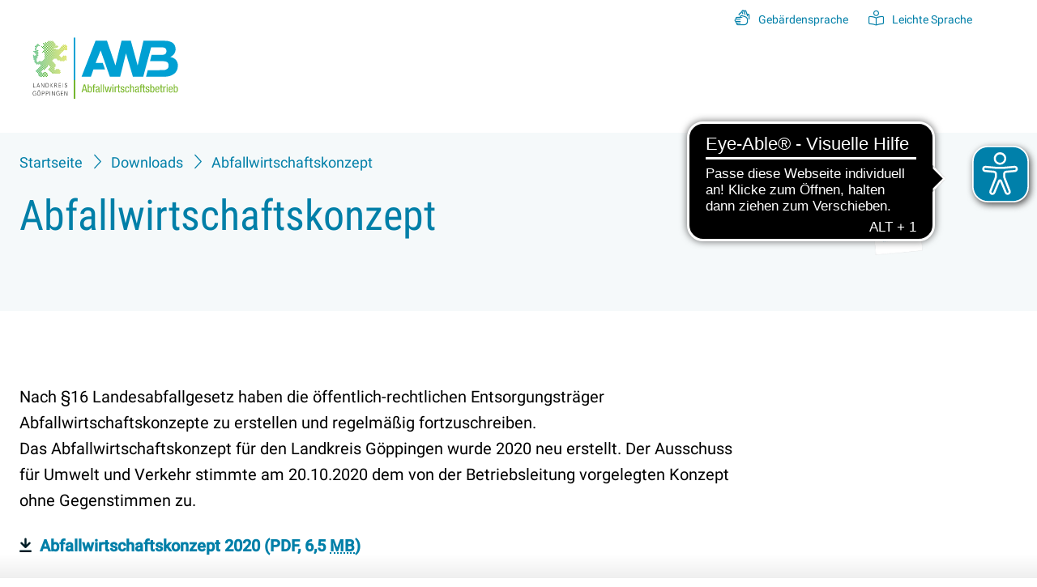

--- FILE ---
content_type: text/html;charset=UTF-8
request_url: https://awb-gp.de/downloads/abfallwirtschaftskonzept
body_size: 6485
content:
<!doctype html>
<html lang="de" dir="ltr">
 <head>
  <meta charset="UTF-8">
  <meta name="viewport" content="width=device-width, initial-scale=0.86, maximum-scale=1, minimum-scale=0.86">
  <meta name="generator" content="dvv-Mastertemplates 24.2.0.1-RELEASE">
  <meta name="keywords" content="Abfallwirtschaft, Entsorgung, Abfall, Wertsoff, Recycling, Landkreis Göppingen, Göppingen">
  <meta name="description" content="Webseite des Abfallwirtschaftsbetriebs Landkreis Göppingen">
  <meta name="author" content="Michael Gress">
  <meta name="og:title" content="Abfallwirtschaftskonzept">
  <meta name="og:description" content="Webseite des Abfallwirtschaftsbetriebs Landkreis Göppingen">
  <meta name="og:type" content="website">
  <meta name="og:locale" content="de">
  <meta name="og:url" content="https://awb-gp.de/downloads/abfallwirtschaftskonzept">
  <meta name="geo.placename" content="Carl-Hermann-Gaiser-StraÃŸe 41, 73033 Göppingen, Deutschland">
  <meta name="geo.region" content="DE-BW">
  <meta name="geo.position" content="48.70683304135392;9.645160378292605">
  <meta name="ICBM" content="48.70683304135392,9.645160378292605">
  <meta name="robots" content="index, follow">
  <title>Abfallwirtschaftskonzept | Abfallwirtschaft Göppingen</title>
  <link rel="apple-touch-icon" sizes="180x180" href="/site/AWBGP-2023/resourceCached/24.2.0/img/favicon/apple-touch-icon.png">
  <link rel="icon" type="image/png" sizes="32x32" href="/site/AWBGP-2023/resourceCached/24.2.0/img/favicon/favicon-32x32.png">
  <link rel="icon" type="image/png" sizes="16x16" href="/site/AWBGP-2023/resourceCached/24.2.0/img/favicon/favicon-16x16.png">
  <link rel="manifest" href="/site/AWBGP-2023/resourceCached/24.2.0/img/favicon/site.webmanifest">
  <link rel="mask-icon" href="/site/AWBGP-2023/resourceCached/24.2.0/img/favicon/safari-pinned-tab.svg" color="#393e3f">
  <link href="/common/js/jQuery/jquery-ui-themes/1.13.2/base/jquery-ui.min.css" rel="stylesheet" type="text/css">
  <link href="/site/AWBGP-2023/resourceTemplate/awb-gp/-/20546818/24.2.0/resource.dynamic.css" rel="stylesheet" type="text/css">
  <link href="/common/fontawesome5/css/all.min.css" rel="stylesheet" type="text/css">
  <meta name="msapplication-config" content="/site/Steinach/get/documents/steinach/Layout/img/favicon/browserconfig.xml">
  <meta name="msapplication-TileColor" content="#093c59">
  <meta name="theme-color" content="#ffffff">
  <script src="https://cookieconsent.komm.one/ccm19os/os19ccm/public/index.php/app.js?apiKey=08d081516df411e460009e0847bbd78336e4fb86f660d55f&amp;domain=7ed3ce0" referrerpolicy="origin"></script>
  <script data-ccm-loader-src="https://api.abfall.io/widgets/v3/widgets.js" type="text/x-ccm-loader" data-ccm-loader-group="abfall-group"></script>
  <script async src="https://cdn.eye-able.com/configs/awb-gp.de.js"></script>
  <script async src="https://cdn.eye-able.com/public/js/eyeAble.js"></script>
  <script type="text/javascript">
    function eyeAble_updateConfig() {
        eyeAble_pluginConfig.topPosition = "180px"; //Verändere die Top-Position des Icons
    }
</script>
  <script src="/common/js/jQuery/3.6.4/jquery.min.js"></script>
  <script src="/common/js/jQuery/jquery-ui/1.13.2_k1/jquery-ui.min.js"></script>
  <script src="/site/AWBGP-2023/resourceCached/24.2.0/mergedScript_de.js"></script>
  <script src="/site/AWBGP-2023/resourceCached/24.2.0/js/bootstrap.bundle.min.js"></script>
  <script src="/site/AWBGP-2023/resourceCached/24.2.0/js/functions.js"></script>
  <script src="/site/AWBGP-2023/resourceCached/24.2.0/js/mobilemenu.js"></script>
  <script src="/site/AWBGP-2023/resourceCached/24.2.0/css/vendors/mmenu/mmenu-js-8.5.22/dist/mmenu.js"></script>
  <script defer src="/site/AWBGP-2023/resourceCached/24.2.0/search-autocomplete/autocomplete.js"></script>
  <script src="/site/AWBGP-2023/resourceCached/24.2.0/js/vendors/adobemegamenu/jquery-accessibleMegaMenu.js"></script>
  <script>
jQuery(function () {
    jQuery('.pbsearch-autocomplete').pbsearch_autocomplete({
        url: '/site/AWBGP-2023/search-autocomplete/20546815/index.html',
        delay: 300,
        maxTerms: 5,
        minLength: 3,
        rows: 20,
        avoidParallelRequests: true
    });
});
</script>
  <link href="/site/AWBGP-2023/resourceCached/24.2.0/css/styles.css" rel="stylesheet" type="text/css">
 </head>
 <body id="node20546815" class="init knot_20546752 standard body_node">
  <div id="search-layer" style="display:none;" role="dialog" aria-label="Suchbereich">
   <div class="search-overlay__inner">
    <div id="quicksearch-01" class="quicksearchdiv">
     <form action="/site/AWBGP-2023/search/20381161/index.html" class="c-quicksearch noprint" aria-label="Suche" name="search" role="search" method="GET"><input type="hidden" name="quicksearch" value="true"> <label for="qs_query-01">Suche</label> <span class="nowrap"> <input name="query" id="qs_query-01" class="c-quicksearchtext pbsearch-autocomplete" aria-label="Suche" placeholder="Wonach Suchen Sie?" type="search"> <button class="c-quicksearch__button" type="submit" value="Search" aria-label="Suche starten"> <i class="fas fa-search"></i> </button> </span>
     </form>
    </div> <button class="search-close" aria-label="Suche schliessen" title="Suche schliessen"><i class="fa fa-times" aria-hidden="true"></i></button>
   </div>
  </div>
  <div class="l-header__skiplinks">
   <ul class="c-skiplinks">
    <li><a class="c-skiplinks__item" href="#navigation">Gehe zum Navigationsbereich</a></li>
    <li><a class="c-skiplinks__item" href="#inhalt">Gehe zum Inhalt</a></li>
   </ul>
  </div>
  <div class="c-loginout">
  </div>
  <div class="l-page page-level-2"><a id="pageTop"></a>
   <header class="l-header">
    <div class="l-header__row1">
     <div class="l-navigation-mobile">
      <div class="l-hamburger-menu mobile-nav-button-wrapper "><button class="mburger mburger--collapse" id="mobile-nav-button" aria-label="Öffne das Hauptmenü" tabindex="0"> <b></b> <b></b> <b></b> <span>Menü</span> </button>
      </div>
     </div>
     <div class="l-header__row1-brand"><a href="/startseite" title="Zur Startseite von Abfallwirtschaft Göppingen" aria-label="Zur Startseite von Abfallwirtschaft Göppingen"> <img style="width: 180px;" src="/site/AWBGP-2023/resourceCached/24.2.0/img/LogoAWB.svg" alt="Logo: Abfallwirtschaft Göppingen (Link zur Startseite)"> </a>
     </div>
     <div class="l-header__row1-funcnav">
      <ul class="service-navigation">
       <li><a href="/site/AWBGP-2023/node/20546851/index.html" class="gebaerdensprache" role="button" title="Gebärdensprache"><i class="fal fa-sign-language"></i>Gebärdensprache</a></li>
       <li><a href="/site/AWBGP-2023/node/20546845/index.html" class="leichteSprache" role="button" title="Leichte Sprache"><i class="fal fa-book-reader"></i>Leichte Sprache</a></li>
       <li class="l-switcher-language">
        <div class="c-lang-switcher"></div></li>
      </ul>
     </div>
     <div class="l-header__search search toggle-overlay">
      <a href="#" title="Suche öffnen"><i class="far fa-search"></i></a>
     </div>
    </div>
    <div class="l-header__row2">
     <div class="l-header__row1-brand"><a href="/startseite" title="Zur Startseite von Abfallwirtschaft Göppingen" aria-label="Zur Startseite von Abfallwirtschaft Göppingen"> <img style="width: 255px;" src="/site/AWBGP-2023/resourceCached/24.2.0/img/LogoAWB.svg" alt="Logo: Abfallwirtschaft Göppingen (Link zur Startseite)"></a>
     </div>
     <nav id="navigation" class="l-navigation" aria-label="Hauptnavigation">
      <ul class="nav-menu accessible-megamenu sub-nav-group" style="display: none;">
       <li class="nav-item li-ebene-1 hasChild"><a href="/wie-entsorge-ich">Wie entsorge ich... ?</a>
        <ul class="sub-nav-group">
         <li class="nav-item li-ebene-2"><a href="/wie-entsorge-ich/altglas">Altglas</a></li>
         <li class="nav-item li-ebene-2"><a href="/wie-entsorge-ich/altholz">Altholz</a></li>
         <li class="nav-item li-ebene-2"><a href="/wie-entsorge-ich/altpapier">Altpapier</a></li>
         <li class="nav-item li-ebene-2"><a href="/wie-entsorge-ich/bauschutt--erdaushub">Bauschutt &amp; Erdaushub</a></li>
         <li class="nav-item li-ebene-2"><a href="/wie-entsorge-ich/bioabfall">Bioabfall</a></li>
         <li class="nav-item li-ebene-2"><a href="/wie-entsorge-ich/elektro---elektronikgeraete">Elektro- &amp; Elektronikgeräte</a></li>
         <li class="nav-item li-ebene-2"><a href="/wie-entsorge-ich/gelber-sack-leichtverpackungen">Gelber Sack (Leichtverpackungen)</a></li>
         <li class="nav-item li-ebene-2"><a href="/20546320">Grüngut</a></li>
         <li class="nav-item li-ebene-2"><a href="/wie-entsorge-ich/hausmuell">Hausmüll</a></li>
         <li class="nav-item li-ebene-2"><a href="/wie-entsorge-ich/kunststoffe">Kunststoffe</a></li>
         <li class="nav-item li-ebene-2"><a href="/wie-entsorge-ich/mischglas">Mischglas</a></li>
         <li class="nav-item li-ebene-2"><a href="/wie-entsorge-ich/problemstoffe">Problemstoffe</a></li>
         <li class="nav-item li-ebene-2"><a href="/wie-entsorge-ich/schrott">Schrott</a></li>
         <li class="nav-item li-ebene-2"><a href="/wie-entsorge-ich/sperrmuell">Sperrmüll</a></li>
         <li class="nav-item li-ebene-2"><a href="/wie-entsorge-ich/abfall-a-z">Abfall A-Z</a></li>
        </ul></li>
       <li class="nav-item li-ebene-1 hasChild"><a href="/abfallabholung">Abfallabholung</a>
        <ul class="sub-nav-group">
         <li class="nav-item li-ebene-2"><a href="/abfallabholung/abfuhrtermine">Abfuhrtermine</a></li>
         <li class="nav-item li-ebene-2"><a href="/abfallabholung/restmuelltonne-inkl-mehrbedarf">Restmülltonne (inkl. Mehrbedarf)</a></li>
         <li class="nav-item li-ebene-2"><a href="/abfallabholung/bioabfallsammlung">Bioabfall</a></li>
         <li class="nav-item li-ebene-2"><a href="/abfallabholung/gelber-sack">Gelber Sack</a></li>
         <li class="nav-item li-ebene-2"><a href="/abfallabholung/altpapiersammlung">Altpapier</a></li>
         <li class="nav-item li-ebene-2"><a href="/abfallabholung/gruengutsammlung">Grüngutsammlung</a></li>
         <li class="nav-item li-ebene-2"><a href="/abfallabholung/problemstoffsammlung">Problemstoffsammlung</a></li>
         <li class="nav-item li-ebene-2"><a href="/20546455">Sperrmüll</a></li>
         <li class="nav-item li-ebene-2"><a href="/abfallabholung/elektrogeraete">Elektrogeräte</a></li>
        </ul></li>
       <li class="nav-item li-ebene-1 hasChild"><a href="/20546473">Sammelstellen</a>
        <ul class="sub-nav-group">
         <li class="nav-item li-ebene-2"><a href="/standorte">Standorte</a></li>
         <li class="nav-item li-ebene-2 hasChild"><a href="/gruengut">Grüngut</a>
          <ul class="sub-nav-group">
           <li class="nav-item li-ebene-3"><a href="/gruengut/gruengutplaetze">Grüngutplätze</a></li>
           <li class="nav-item li-ebene-3"><a href="/gruengut/sammelstellen">Sammelstellen</a></li>
          </ul></li>
         <li class="nav-item li-ebene-2"><a href="/wertstoffzentren">Wertstoffzentren</a></li>
         <li class="nav-item li-ebene-2"><a href="/wertstoffhoefe">Wertstoffhöfe</a></li>
         <li class="nav-item li-ebene-2"><a href="/problemstoffannahmestelle">Problemstoffannahmestelle</a></li>
        </ul></li>
       <li class="nav-item li-ebene-1 hasChild"><a href="/service">Service</a>
        <ul class="sub-nav-group">
         <li class="nav-item li-ebene-2"><a href="/service/bildungsangebote">Bildungsangebote</a></li>
         <li class="nav-item li-ebene-2"><a href="/service/awb-app">AWB App</a></li>
         <li class="nav-item li-ebene-2"><a href="/service/infos-in-english-tuerkce">Infos in English, Türkçe...</a></li>
         <li class="nav-item li-ebene-2"><a href="/service/verschenken">Verschenken</a></li>
         <li class="nav-item li-ebene-2"><a href="/service/goeppinger-edelkompost">Göppinger Edelkompost</a></li>
         <li class="nav-item li-ebene-2"><a href="/service/stellenangebote">Stellenangebote</a></li>
         <li class="nav-item li-ebene-2"><a href="/service/welche-leistungen-werden-finanziert">Welche Leistungen werden finanziert?</a></li>
        </ul></li>
       <li class="nav-item li-ebene-1 hasChild"><a href="/gut-zu-wissen">Gut zu wissen</a>
        <ul class="sub-nav-group">
         <li class="nav-item li-ebene-2"><a href="/gut-zu-wissen/haeufige-fragen">Häufige Fragen</a></li>
         <li class="nav-item li-ebene-2"><a href="/gut-zu-wissen/aktuelle-meldungen">Aktuelle Meldungen</a></li>
         <li class="nav-item li-ebene-2"><a href="/gut-zu-wissen/kuechenbio-tonne">KüchenBio-Tonne</a></li>
         <li class="nav-item li-ebene-2 hasChild"><a href="/gut-zu-wissen/gebuehren">Gebühren</a>
          <ul class="sub-nav-group">
           <li class="nav-item li-ebene-3"><a href="/gut-zu-wissen/gebuehren/jaehrliche-abfallgebuehren">Jährliche Abfallgebühren</a></li>
           <li class="nav-item li-ebene-3"><a href="/gut-zu-wissen/gebuehren/gebuehren-bei-selbstanlieferung">Gebühren bei Selbstanlieferung</a></li>
          </ul></li>
         <li class="nav-item li-ebene-2 hasChild"><a href="/gut-zu-wissen/ratgeber">Ratgeber</a>
          <ul class="sub-nav-group">
           <li class="nav-item li-ebene-3"><a href="/gut-zu-wissen/ratgeber/an--um---abmelden">An-, Um- &amp; Abmelden</a></li>
           <li class="nav-item li-ebene-3"><a href="/gut-zu-wissen/ratgeber/windelzuschuss">Windelzuschuss</a></li>
           <li class="nav-item li-ebene-3"><a href="/gut-zu-wissen/ratgeber/eigentuemerheranziehung">Eigentümerheranziehung</a></li>
           <li class="nav-item li-ebene-3"><a href="/gut-zu-wissen/ratgeber/nachhaltigkeit">Nachhaltigkeit</a></li>
          </ul></li>
         <li class="nav-item li-ebene-2"><a href="/gut-zu-wissen/mediathek">Mediathek</a></li>
         <li class="nav-item li-ebene-2"><a href="/gut-zu-wissen/ueber-uns">Über uns</a></li>
         <li class="nav-item li-ebene-2"><a href="/gut-zu-wissen/entsorgungspartner">Entsorgungspartner</a></li>
         <li class="nav-item li-ebene-2"><a href="/gut-zu-wissen/rekommunalisierung-mhkw">Rekommunalisierung MHKW</a></li>
        </ul></li>
       <li class="nav-item li-ebene-1 hasChild currentParent"><a href="/downloads" lang="en">Downloads</a>
        <ul class="sub-nav-group">
         <li class="nav-item li-ebene-2"><a href="/downloads/formulare">Formulare</a></li>
         <li class="nav-item li-ebene-2"><a href="/downloads/merkblaetter--broschueren">Merkblätter &amp; Broschüren</a></li>
         <li class="nav-item li-ebene-2 current"><a aria-current="page" class="active" href="/downloads/abfallwirtschaftskonzept">Abfallwirtschaftskonzept</a></li>
         <li class="nav-item li-ebene-2"><a href="/downloads/abfallwirtschaftssatzung">Abfallwirtschaftssatzung</a></li>
        </ul></li>
      </ul>
     </nav>
    </div>
    <div class="l-header__stage page_level_2">
     <div class="l-breadcrumb noprint">
      <div class="row">
       <div class="col">
        <nav class="c-breadcrumb" aria-label="breadcrumb">
         <ul class="breadcrumb">
          <li class="breadcrumb-item"><a href="/startseite">Startseite</a></li>
          <li class="breadcrumb-item"><a href="/downloads" lang="en">Downloads</a></li>
          <li class="breadcrumb-item current"><span aria-current="page" class="active">Abfallwirtschaftskonzept</span></li>
         </ul>
        </nav>
       </div>
      </div>
     </div>
     <div class="v-standard block_20823412" id="cc_20823412">
      <h1 class="c-h1">Abfallwirtschaftskonzept</h1>
      <figure class="basecontent-image c-image">
       <div class="image-inner" id="img_21306001">
        <img alt="Illustration des Abfallwirtschaftskonzepts" height="946" loading="lazy" src="/site/AWBGP-2023/get/params_E1261183608/21306001/Icon_Abfallwirtschaftskonzept.png" width="828">
       </div>
      </figure>
     </div>
    </div>
   </header>
   <div class="l-main" role="main">
    <div class="l-main-inner">
     <div id="inhalt" class="l-content">
      <article class="v-standard block_20546819" id="cc_20546819">
       <p class="c-text">Nach §16 Landesabfallgesetz haben die öffentlich-rechtlichen Entsorgungsträger Abfallwirtschaftskonzepte zu erstellen und regelmäßig fortzuschreiben.<br>Das Abfallwirtschaftskonzept für den Landkreis Göppingen wurde 2020 neu erstellt. Der Ausschuss für Umwelt und Verkehr stimmte am 20.10.2020 dem von der Betriebsleitung vorgelegten Konzept ohne Gegenstimmen zu.</p>
       <p class="c-text"><a class="pdfLink dateiLink linkTyp_pdf neuFensterLink" href="/site/AWBGP-2023/get/documents_E1072661549/awb-gp/AWBGP_Dokumente/Abfallwirtschaftskonzept%202020.pdf" target="_blank">Abfallwirtschaftskonzept 2020<span class="dateiGroesse dateiArt"> (PDF, 6,5 <abbr title="Megabytes" lang="en">MB</abbr>)</span></a></p>
      </article>
      <div class="clear">
       <br><a href="#pageTop" class="goPageTop noprint">Zum Seitenanfang</a>
      </div>
      <div class="l-contentfooter row noprint">
      </div> <!-- content-custom.vm end -->
      <div class="goToPageTop" tabindex="0"><a class="pageTop" href="#pageTop" title="Zum Anfang scrollen" aria-label="Zum Anfang scrollen">
        <div class="go-page-top"><i class="fal fa-arrow-up"></i>
         <p class="c-text jumplink-link">Nach oben</p>
        </div> </a>
      </div>
     </div>
    </div>
   </div>
   <footer class="l-footer noprint">
    <div class="row-outer">
     <div class="row">
      <div class="col footer-contact">
       <h3>Kontakt</h3>
       <div class="v-box boxborder block_20548933" id="cc_20548933">
        <div class="c-contact" id="id20548938">
         <div class="contactDataBox">
          <div class="rumpf">
           <script type="application/ld+json">
{"@context": "http://schema.org", "@type": "Organization", "name": "Abfallwirtschaftsbetrieb des Landkreises G\u00F6ppingen", "address": {"@type": "PostalAddress", "addressLocality": "G\u00F6ppingen", "postalCode": "73033", "streetAddress": "Carl-Hermann-Gaiser-Stra\u00DFe 41"}, "email": "info@awb-gp.de", "telephone": "(0 71 61) 2 02-88 88", "faxNumber": "(0 71 61) 2 02-77 77"}
</script>
           <div class="vCard">
            <div class="vCardLink">
             <a aria-label="Adresse in mein Adressbuch übernehmen" class="vCard" href="/site/AWBGP-2023/data/20548938/cached/vcard.vcf?key=0.8rfwhupdl1" rel="nofollow" target="_blank"><img alt="Adresse in mein Adressbuch übernehmen" class="border-0" src="/site/AWBGP-2023/resourceCached/24.2.0/img/links/vCard.png"></a>
            </div>
            <div class="organization">
             Abfallwirtschaftsbetrieb des Landkreises Göppingen
            </div>
            <div class="street-address">
             Carl-Hermann-Gaiser-Straße 41
            </div>
            <div class="cityline">
             <span class="postal-code">73033</span> <span class="locality">Göppingen</span>
            </div>
            <div class="mapsLink">
             <a class="httpsLink externerLink neuFensterLink" href="https://www.openstreetmap.org/?mlat=7.9&amp;mlon=48.1#map=16%2F7.9%2F48.1" rel="external noopener" target="_blank" title="Bei OpenStreetMap anzeigen">OpenStreetMap</a>
            </div>
            <div class="efaLink">
             <a class="httpsLink externerLink neuFensterLink" href="https://www.efa-bw.de/nvbw/XSLT_TRIP_REQUEST2?language=de&amp;sessionID=0&amp;place_destination=G%F6ppingen&amp;name_destination=Carl-Hermann-Gaiser-Stra%DFe%2041&amp;type_destination=address" onclick="return openWin1('|https://www.efa-bw.de/nvbw/XSLT_TRIP_REQUEST2?language=de&amp;sessionID=0&amp;place_destination=G%F6ppingen&amp;name_destination=Carl-Hermann-Gaiser-Stra%DFe%2041&amp;type_destination=address|EFA|scrollbars=yes,status=no,toolbar=no,location=no,directories=no,resizable=yes,menubar=no,width=850,height=650|fullheight,center')" rel="external noopener" target="_blank" title="Elektronische Fahrplanauskunft anzeigen">Fahrplanauskunft</a>
            </div>
            <div class="mail"><span class="bez">E-Mail</span> <span class="value"><a class="email" href="mailto:info@awb-gp.de">info@awb-gp.de</a></span>
            </div>
            <div class="tel"><span class="bez">Telefon</span> <span class="value"><a class="tel" href="tel:071612028888">(0<span class="telSp"> </span>71<span class="telSp"> </span>61) 2<span class="telSp"> </span>02-88<span class="telSp"> </span>88</a></span>
            </div>
            <div class="fax"><span class="bez">Fax</span> <span class="value"><span class="fax">(0<span class="telSp"> </span>71<span class="telSp"> </span>61) 2<span class="telSp"> </span>02-77<span class="telSp"> </span>77</span></span>
            </div>
           </div> <br>
          </div>
         </div>
        </div>
        <p class="c-text"><a class="internerLink" href="/kontakt" title="Zum Kontaktformular">Kontaktformular</a></p>
       </div>
      </div>
      <div class="col footer-opening-hours">
       <h3>Öffnungszeiten</h3>
       <div class="basecontent-table">
        <table class="hide-grid" id="grid_20800535">
         <tbody>
          <tr>
           <td>Montag:</td>
           <td>08:00 - 15:30</td>
          </tr>
          <tr>
           <td>Dienstag:</td>
           <td>07:30 - 12:00<br>13:30 - 15:30</td>
          </tr>
          <tr>
           <td>Mittwoch:</td>
           <td>07:30 - 12:00</td>
          </tr>
          <tr>
           <td>Donnerstag:</td>
           <td>07:30 - 12:00<br>13:30 - 17:30</td>
          </tr>
          <tr>
           <td>Freitag:</td>
           <td>07:30 - 12:00</td>
          </tr>
         </tbody>
        </table>
       </div>
      </div>
      <div class="col footer-often-search">
       <h3>Häufig gesucht</h3>
       <div class="c-list text-left">
        <ul>
         <li><a class="internerLink" href="/abfallabholung/abfuhrtermine">Abfuhrtermine</a></li>
         <li><a class="internerLink" href="/wie-entsorge-ich/abfall-a-z">Abfall A-Z</a></li>
         <li><a class="internerLink" href="/gut-zu-wissen/ratgeber/an--um---abmelden">An-, Um-, Abmelden</a></li>
         <li><a class="internerLink" href="/service/verschenken">Verschenkmarkt</a></li>
         <li><a class="internerLink" href="/gut-zu-wissen/haeufige-fragen">Häufige Fragen</a></li>
         <li><a class="internerLink" href="/20546455">Sperrmüll anmelden</a></li>
        </ul>
       </div>
      </div>
     </div>
    </div>
    <div class="row-outer--last">
     <div class="row">
      <div class="logo-footer"><img style="width: 230px;" src="/site/AWBGP-2023/resourceCached/24.2.0/img/LogoAWB.svg" class="l-footer-logo" alt="Logo: Abfallwirtschaft Göppingen"> <!--
            <ul>
                <li><img style="width: 230px;" src="/site/AWBGP-2023/resourceCached/24.2.0/img/LogoAWB.svg" class="l-footer-logo" alt="Logo: Abfallwirtschaft Göppingen"></li>
                <li><img style="width: 70px;" src="/site/AWBGP-2023/resourceCached/24.2.0/img/LogoAWB.svg" class="l-footer-logo partner" alt="Logo: AWB Göppingen"></li>
            </ul>
            -->
      </div>
      <div class="col">
       <ul>
        <li><a href="/site/AWBGP-2023/node/20546881/index.html">Barrierefreiheit</a></li>
        <li><a href="/site/AWBGP-2023/node/20546863/index.html">Impressum</a></li>
        <li><a href="/site/AWBGP-2023/node/20546872/index.html">Datenschutz</a></li>
       </ul>
       <p><a href="#" onclick="CCM.openWidget(); return false;" title="Datenschutzeinstellungen öffnen">Cookie-Einstellungen</a> © 2023 AWB Göppingen | Made by <a href="https://www.komm.one" target="_blank">Komm.ONE</a></p> <!--<button type="button" id="install" class="PWAButton">Install APP</button>-->
      </div>
     </div>
    </div>
    <div class="extra-divs" style="display:none;">
     <div class="mega-menu-extra">
      <h2>Schnell gefunden</h2>
      <ul class="mme__liste">
       <li class="mme__eins">
        <div class="c-list text-left">
         <ul>
          <li><a class="internerLink" href="/abfallabholung/abfuhrtermine">**trash-clock**Abfuhrtermine</a></li>
          <li><a class="internerLink" href="/wie-entsorge-ich/abfall-a-z">**arrow-down-a-z**Abfall A-Z</a></li>
          <li><a class="internerLink" href="/gut-zu-wissen/ratgeber/an--um---abmelden">**house**Anmelden, Ummelden, Abmelden</a></li>
          <li><a class="internerLink" href="/service/verschenken">**box-heart**Verschenkmarkt</a></li>
          <li><a class="internerLink" href="/standorte">**location-dot**Standorte</a></li>
          <li><a class="internerLink" href="/gut-zu-wissen/haeufige-fragen">**message-question**Häufige Fragen</a></li>
          <li><a class="internerLink" href="/service/infos-in-english-tuerkce">**flag-usa**Infos in mehreren Sprachen</a></li>
          <li><a class="internerLink" href="/20546455">**couch**Sperrmüll anmelden</a></li>
         </ul>
        </div></li>
      </ul>
     </div>
     <div class="mega-menu-close">
      <ul class="mmc__liste">
       <li class="mmc__eins"><button title="Menü schliessen" tabindex="0" aria-label="Menü schliessen" class="close-menu"><i class="fal fa-times"></i></button></li>
      </ul>
     </div>
     <div class="default-image">
      <figure class="basecontent-image c-image resized resizedW460 resizedH460">
       <div class="image-inner"><img alt="Default Bild" src="/site/AWBGP-2023/resourceCached/24.2.0/img/Platzhalter.jpg" title="">
       </div>
      </figure>
     </div> <a class="scrolled-logo" href="/startseite" title="Zur Startseite von Abfallwirtschaft Göppingen" aria-label="Zur Startseite von Abfallwirtschaft Göppingen"> <img alt="logo steinach" src="/site/AWBGP-2023/resourceCached/24.2.0/img/LogoAWB.svg" style="width: 130px;"> </a>
     <div class="navChildren"></div>
    </div>
   </footer>
  </div> <!-- l-page end -->
  <script src="/site/AWBGP-2023/data/20546815/tracking/tracking.js"></script>
  <script async defer src="https://statistik.komm.one/matomo/piwik.js"></script>
  <noscript>
   <img alt="" src="https://statistik.komm.one/matomo/piwik.php?idsite=83&amp;action_name=Deutsch%20/%20Downloads%20/%20Abfallwirtschaftskonzept%2020546815">
  </noscript> <!-- postprocessor.groovy duration 2 ms -->
 </body>
</html><!--
  copyright Komm.ONE
  node       20381161/20546752/20546815 Abfallwirtschaftskonzept
  locale     de Deutsch
  server     aipcms7_i1rrzscms24p-n1
  duration   102 ms
-->

--- FILE ---
content_type: text/css;charset=UTF-8
request_url: https://awb-gp.de/site/AWBGP-2023/resourceTemplate/awb-gp/-/20546818/24.2.0/resource.dynamic.css
body_size: -70
content:
.default {color: #000000}
.primary1 {color: #565A5B}
.primary2 {color: #FF0000}
.primary3 {color: #008000}
.Blau {color: #007fa8}
.Grün {color: #588302}
.no-translation {color: #f000f0}
th.bgcolor-default, td.bgcolor-default {background-color: white;}
th.bgcolor-primary1, td.bgcolor-primary1 {background-color: #ffd674;}
th.bgcolor-primary2, td.bgcolor-primary2 {background-color: #ffe4a3;}
th.bgcolor-primary3, td.bgcolor-primary3 {background-color: #fff1d0;}

--- FILE ---
content_type: text/javascript;charset=UTF-8
request_url: https://awb-gp.de/site/AWBGP-2023/resourceCached/24.2.0/js/functions.js
body_size: 8865
content:
/*	==================================================
	JS / functions.js
	==================================================*/
// version  0.3     09.04.2021 (fv)



/*	==================================================
	...BEST OF functions.js
	==================================================*/

// ########## Dynamic-Content: items komplett klickbar ##########
/*
jQuery(document).ready(function() {
  jQuery('.basecontent-dynamic-content > article').css('cursor', 'pointer');
  // Link innerhalb suchen und auf article anwenden 
  jQuery(".basecontent-dynamic-content > article").click(function() {
    window.location = jQuery(this).find("a[href]").attr("href");
    return false;
  });
  // Titel des Links für die neue Verlinkung nutzen
  jQuery('.basecontent-dynamic-content > article').mouseover(function() {
    jQuery(this).attr('title', jQuery(this).find("a[href]").attr("title"));
  });
});
*/

/*	==================================================
  Adobe Megamenu
==================================================*/

// Adobe Megamenu initalisieren
if (jQuery) {
  (function ($) {
    "use strict";
    $(document).ready(function () {
      // initialize the megamenu
      jQuery('#navigation').accessibleMegaMenu();
      jQuery('.l-navigation > .sub-nav-group').css('display', 'flex')
      jQuery('.mm-panels .sub-nav-group').css('display', 'block')

      // hack so that the megamenu doesn't show flash of css animation after the page loads.
      setTimeout(function () {
        jQuery('body').removeClass('init');
      }, 10);
    });
  }(jQuery));
}

/*======== Adobe Megamenu ========*/
/*-------- (manipulieren) -------*/
jQuery(document).ready(function () {
  
  var amItemEbene1 = jQuery('.accessible-megamenu li.li-ebene-1.hasChild');

  jQuery(amItemEbene1).each(function (i) {
    jQuery(this).find('.accessible-megamenu-panel').prepend("<li class='liamEbene1Close'></li>");
    jQuery(this).find('.accessible-megamenu-panel').prepend("<ul class='liamEbene1'></ul>");
    jQuery(this).find('.accessible-megamenu-panel').prepend("<li class='liamEbene1Titel'><div class='amEbene1Titel'/></div></li>");
    jQuery(this).find('.accessible-megamenu-panel').prepend("<li class='liamEbene1Extra'></li>");
    
    text = jQuery(this).find(' > a').first().clone();

    //textid = text.attr('id')
    //textNew = text.attr('id', textid + '-01')

    liNav = jQuery(this).find('.nav-item.li-ebene-2');
    target = jQuery(this).find('.amEbene1Titel');
    targettitel = jQuery(this).find('.liamEbene1Titel');

    targetebene = jQuery(this).find('.liamEbene1');

    jQuery(target).html(text);
    jQuery(targetebene).html(liNav);
    jQuery(targetebene).prepend(targettitel)
  });

  //Elemente ohne Kinder sollen sichtbar bleiben
  var amItemEbene1All = jQuery('.accessible-megamenu li.li-ebene-1');
  jQuery(amItemEbene1All).each(function (i) {
    if(jQuery(this).hasClass('hasChild')){
      //do nothing
      // console.log('in')
    }
    else{
      jQuery('> a', this).removeClass('accessible-megamenu-panel')
    }
  });

  jQuery('.mega-menu-extra').prependTo('.li-ebene-1 > ul .liamEbene1Extra');
  jQuery('.mega-menu-close').prependTo('.li-ebene-1 > ul .liamEbene1Close');

  /*---dim background if menu is open------*/
  /*add Element with class menu-overlay at end of source code*/
  jQuery('.l-page').append('<div class="menu-overlay"></div>')
  jQuery(".l-navigation ul.nav-menu li.nav-item.li-ebene-1").on("click", function () {
    var CONTROL_INTERVAL = setInterval(function(){
      // Check if element exist
      if(jQuery('ul.accessible-megamenu-panel.open').length > 0){
        jQuery('.menu-overlay').addClass('open');
        jQuery('body').addClass('menuOverlayOpen')
      }
      if(jQuery('ul.accessible-megamenu-panel.open').length == 0){
        jQuery('.menu-overlay').removeClass('open');
        jQuery('body').removeClass('menuOverlayOpen')
        clearInterval(CONTROL_INTERVAL);
      }
    }, 100); // check for every 100ms
  });

  //Klickfunktion beim Klick auf den Close-Button
  jQuery(".close-menu i").on("click", function () {
    jQuery('ul.accessible-megamenu-panel.open').attr('aria-hidden', 'true');
    jQuery('ul.accessible-megamenu-panel.open').attr('aria-expanded', 'false');
    jQuery('ul.accessible-megamenu-panel.open').removeClass('open');
    //jQuery('body').removeClass('menuOpen');
  })

  jQuery(".close-menu").on("keyup", function (e) {
    if (e.key == "Enter"){
      jQuery('ul.accessible-megamenu-panel.open').attr('aria-hidden', 'true');
      jQuery('ul.accessible-megamenu-panel.open').attr('aria-expanded', 'false');
      jQuery('ul.accessible-megamenu-panel.open').removeClass('open');
    }
  })
});

/*======== Adobe Megamenu ================*/
/*-------- (Titel für die Ebenen) -------*/
function getTitleEbene(ebene, add, wanted){
  var amItemEbene2 = jQuery(ebene);
  jQuery(amItemEbene2).each(function (i) {
    jQuery(this).find('.sub-nav-group').first().prepend(add);
    text = jQuery(this).find(' > a').first().clone();
    target = jQuery(this).find(wanted).first();
    jQuery(target).html(text);
    // entferne das href Attribut des darauffolgenden Links
    jQuery(this).find(' > a').first().removeAttr("href").addClass('removedAttr').attr('tabindex', '0');
  });
};

jQuery(document).ready(function () {
  getTitleEbene('.accessible-megamenu li.li-ebene-2.hasChild', "<li class='liamEbene2Titel'><div class='amEbene2Titel'/></div></li>", '.amEbene2Titel')
  getTitleEbene('.accessible-megamenu li.li-ebene-3.hasChild', "<li class='liamEbene3Titel'><div class='amEbene3Titel'/></div></li>", '.amEbene3Titel')
});

// ############################################################
// Menü Höhe kalkulieren
// ############################################################
  
// Adobe Menü on Click
jQuery(document).ready(function () {

  var li_ebene1_hasChild = jQuery('.l-navigation:not(.mm-menu) .li-ebene-1.hasChild');
  var el, topOffset;
  var elementHeight;

  // Für jede li (Ebene 1)
  
  var addScroll = function(el){
    if((elementHeight > jQuery(window).height()-topOffset) && (parseInt(el.next().css("min-height"), 10) <= elementHeight) ){
      el.next().css("min-height", jQuery(window).height()-topOffset);
      el.next().css("overflow-y", "auto")
      el.next().css("height", "100%")
      el.next().children().first().css('min-height', elementHeight)
      // console.log('less')
    }
    if((elementHeight <= jQuery(window).height()-topOffset) && (parseInt(el.next().css("min-height"), 10) > 0)){
      //el.next().css("min-height", $(window).height()-topOffset-200);
      el.next().css("overflow-y", "inherit")
      el.next().css("height", "auto")
      el.next().children().first().css('min-height', 'inherit')
      // console.log('more')
    }
  }

  var clicks = 0;
  elText="";
  elPrevText="";
  var ebeneHeight = 47;
  var height1 = 0;

  jQuery(li_ebene1_hasChild).each(function (i) {
    //Für jede Ebene die Höhe bestimmen
    jQuery('> ul.liamEbene1', this).each(function(i){
      height1 += jQuery(this).children().prop('scrollHeight')
      jQuery(this).css('height', height1);
    });
    height1=0;

     
    // Für jede li (Ebene 1)
    
    // Beim Klick markiere den momentanen Pfad
    jQuery('> a', this).on("click", function (evnt) {
      evnt.preventDefault();
   
      //Scrollbalken hinzufügen wenn Bildschirm höhe kleiner
      elText=jQuery(this).text();
      elementHeight=jQuery(this).next().prop('scrollHeight');
      if(elText !== elPrevText){
        clicks=0;
      }
      if (clicks == 0){
        el=jQuery(this);
        elPrevText=elText;
        if (window.pageYOffset > 10) {
          topOffset = parseInt(el.next().css('top'), 10);
        } 
        else{
          topOffset = parseInt(el.next().css('top'), 10) + 65;
        }
        jQuery(window).on('scroll', function (evnt) {
          if (document.documentElement.scrollTop > 10) {
            topOffset = parseInt(el.next().css('top'), 10);
            addScroll(el);
          } 
          else{
            topOffset = parseInt(el.next().css('top'), 10) + 65;
            addScroll(el);
          }
        });
  
        addScroll(el);
        jQuery(window).on("resize", function (evnt) {
          addScroll(el);  
        });
        
      } else{
        elPrevText=jQuery(this).text();
      }
      clicks = clicks + 1;

      var addOpen = function(cur, curClass, prevClass, ebene){
        var li_ebene_isCurrent = jQuery(cur);
        jQuery(li_ebene_isCurrent).each(function (i) {
          jQuery(li_ebene_isCurrent).parent().addClass(curClass);
          jQuery(li_ebene_isCurrent).parent().attr('aria-hidden', 'false').attr('aria-expanded', 'true');
          if(ebene == 4){
            jQuery(li_ebene_isCurrent).parent().parent().parent().addClass(prevClass);
            jQuery(li_ebene_isCurrent).parent().parent().parent().attr('aria-hidden', 'false').attr('aria-expanded', 'true');
          }
        })
      }

      var addOpenChild = function(cur, cur_ul, curClass){
        var li_ebene_isCurrent = jQuery(cur);
        var li_ebene_isCurrent_ul = jQuery(cur_ul);

        jQuery(li_ebene_isCurrent).each(function (i) {
          jQuery(li_ebene_isCurrent_ul).addClass(curClass);
          jQuery(li_ebene_isCurrent_ul).attr('aria-hidden', 'false').attr('aria-expanded', 'true');
        })
      }

      addOpen('.l-navigation:not(.mm-menu) .nav-item.li-ebene-4.current', 'ebene-4-open', 'ebene-3-open', 4)
      addOpen('.l-navigation:not(.mm-menu) .nav-item.li-ebene-3.current', 'ebene-3-open', 'ebene-2-open', 3)
      addOpen('.l-navigation:not(.mm-menu) .nav-item.li-ebene-2.current', 'ebene-2-open', 'ebene-1-open', 2)
      addOpen('.l-navigation:not(.mm-menu) .nav-item.li-ebene-2.hasChild.current', 'ebene-2-open', 'ebene-1-open', 2)

      addOpenChild('.l-navigation:not(.mm-menu) .nav-item.li-ebene-2.hasChild.current', '.l-navigation:not(.mm-menu) .nav-item.li-ebene-2.hasChild.current > .sub-nav-group', 'ebene-3-open')
      addOpenChild('.l-navigation:not(.mm-menu) .nav-item.li-ebene-3.hasChild.current', '.l-navigation:not(.mm-menu) .nav-item.li-ebene-3.hasChild.current > .sub-nav-group', 'ebene-4-open')
    
      if(jQuery('.ebene-3-open').length > 0){
        var height = parseFloat(jQuery('.ebene-3-open').css('height'));
        var prevHeight = parseFloat(jQuery('.ebene-3-open').parent().parent().css('height'));

        var allHeights = [height, prevHeight];
        var heighestHeight = Math.max.apply(null, allHeights);
        jQuery('.ebene-3-open').css('height', heighestHeight);
        jQuery('.ebene-3-open').parent().parent().css('height', heighestHeight);
        jQuery('.ebene-3-open').parent().parent().parent().parent().css('height', heighestHeight)
        jQuery('.ebene-3-open').parent().parent().parent().css('min-height', heighestHeight + "px");
      }

      if(jQuery('.ebene-4-open').length > 0){
        var height = parseFloat(jQuery('.ebene-4-open').css('height'));
        var prevHeight = parseFloat(jQuery('.ebene-4-open').parent().parent().css('height'));
        var prevPrevHeight = parseFloat(jQuery('.ebene-4-open').parent().parent().parent().parent().css('height'));

        var allHeights = [height, prevHeight, prevPrevHeight];
        var heighestHeight = Math.max.apply(null, allHeights);
        jQuery('.ebene-4-open').css('height', heighestHeight);
        jQuery('.ebene-4-open').parent().parent().css('height', heighestHeight);
        jQuery('.ebene-4-open').parent().parent().parent().parent().css('height', heighestHeight)
        jQuery('.ebene-4-open').parent().parent().parent().parent().parent().css('min-height', heighestHeight + "px");
      }
    })

    var addColorFocus = function(cur, prev, ebene){
      var li_ebene_hasChild = cur;
      jQuery(li_ebene_hasChild).each(function (i) {

        // Variable: die UL unter der Ebene 2 (also die Ebene 3)
        var li_ebene_hasChild_ul = jQuery('> ul', this);

        var removeaddClasses = function(el, getHeight){
          jQuery('ul.sub-nav-group').attr('aria-hidden', 'true');
          jQuery('ul.sub-nav-group').removeClass(prev);

          jQuery(li_ebene_hasChild_ul).addClass(prev);
          jQuery(li_ebene_hasChild_ul).attr('aria-hidden', 'false').attr('aria-expanded', 'true');

          var li_ebene_hasChild_ul_outerHeigh_new = parseFloat(getHeight.css('height'));
          var li_ebene_hasChild_ul_outerHeigh_new = getHeight.children().length * 60;

          var prevHeight = parseFloat(getHeight.parent().parent().css('height'));
          if(li_ebene_hasChild_ul_outerHeigh_new <= prevHeight){
            li_ebene_hasChild_ul_outerHeigh_new = prevHeight;
          }

          var height = getHeight.children().length * ebeneHeight;
          var prevHeight = getHeight.parent().parent().children().length * ebeneHeight;
          var prevPrevHeight = getHeight.parent().parent().parent().parent().children().length * ebeneHeight;
          
          var parentEbene2 = getHeight.parent().parent();
          var parentEbene3 = getHeight.parent().parent().parent().parent();

          // console.log(height);
          // console.log(prevHeight)
          // console.log(prevPrevHeight)

          if(ebene == 2){
            jQuery('li.nav-item.li-ebene-2').removeClass('has-open colorfocus');
            jQuery('li.nav-item.li-ebene-3').removeClass('has-open colorfocus');
            jQuery('li.nav-item.li-ebene-4').removeClass('has-open colorfocus');

            var allHeights = [height, prevHeight];
            var heighestHeight = Math.max.apply(null, allHeights);
            getHeight.css('height', heighestHeight);
            parentEbene2.css('height', heighestHeight)
            //el.parent().parent().parent().css('min-height', heighestHeight + "px");
          }
          if(ebene == 3){
            jQuery('li.nav-item.li-ebene-3').removeClass('has-open colorfocus');
            jQuery('li.nav-item.li-ebene-4').removeClass('has-open colorfocus');  
            //el.parent().parent().addClass('has-open colorfocus');

            var allHeights = [ height, prevHeight, prevPrevHeight];
            var heighestHeight = Math.max.apply(null, allHeights);
            getHeight.css('height', heighestHeight);
            parentEbene2.css('height', heighestHeight)
            parentEbene3.css('height', heighestHeight)

            //el.parent().parent().parent().parent().parent().css('min-height', heighestHeight + "px");
          }
          el.parent().addClass('has-open colorfocus');
        }
        // Beim Klick add Class & Gib Höhe aus
        jQuery('> a', this).on("click", function (evnt) {
          evnt.preventDefault();
          removeaddClasses(jQuery(this), jQuery('+ ul', this));
        });

        // Beim Klick add Class & Gib Höhe aus
        jQuery('> a', this).keypress(function (evnt) {
          evnt.preventDefault();
          var key = evnt.which;
          if (key == 13){ // the enter key code
            removeaddClasses(jQuery(this), jQuery('+ ul', this));
          }
        });
      });
    }

    addColorFocus( jQuery('.li-ebene-2.hasChild', this), 'ebene-3-open', 2);  
    addColorFocus( jQuery('.li-ebene-3.hasChild', this), 'ebene-4-open', 3);
  })
});


//navigation ganze Kachel anklickbar machen
jQuery(document).ready(function ($) {
  jQuery('.l-navigation .accessible-megamenu ul.accessible-megamenu-panel li.nav-item a').wrapInner("<span class='textLink'></span>");
  jQuery('.l-navigation .accessible-megamenu ul.accessible-megamenu-panel li.liamEbene1Titel a').wrapInner("<span class='textLink'></span>");
 
  jQuery('.l-navigation .accessible-megamenu ul.accessible-megamenu-panel li.liamEbene1Extra a').wrapInner("<span class='textLink'></span>");

  jQuery('.mm-menu .mm-panels .mm-panel .extra .c-list a').wrapInner("<span class='textLink'></span>");

});
  
/* ============ Adobe Menue - Hinzufuegen von Suchsymbol/Funktion ============*/
jQuery(document).ready(function ($) {
  jQuery(".l-navigation .nav-menu").append("<li class='search toggle-overlay'><a href='#' title='öffne die Suche'><i class='far fa-search'></i></a></li>");
});

//Search Overlay
jQuery(document).ready(function ($) {
jQuery('.toggle-overlay a').click(function()
{
    jQuery('body').addClass('overflowhidden');
    //jQuery('#search-layer').css('display', 'block');
    jQuery('#search-layer').removeClass('hide');
    jQuery('#search-layer').addClass('show');
    setTimeout(InputFocus, 100);
});
jQuery('#search-layer .search-close').click(function()
{
    //jQuery('#search-layer').css('display', 'none');
    jQuery('#search-layer').removeClass('show');
    jQuery('#search-layer').addClass('hide');
});
jQuery('#search-layer .search-close').on('keydown', function(e) {
  if (e.which == 13) {
    jQuery('body').removeClass('overflowhidden');
    //jQuery('#search-layer').css('display', 'none');
    jQuery('#search-layer').removeClass('show');
    jQuery('#search-layer').addClass('hide');
    jQuery('.toggle-overlay a').focus();
  }
  if (e.which == 9) {
    setTimeout(InputFocus, 100);
  }
} );
jQuery('#search-layer').on('keydown', function(e) {
  if (e.which == 27) {
    jQuery('body').removeClass('overflowhidden');
    //jQuery('#search-layer').css('display', 'none');
    jQuery('#search-layer').removeClass('show');
    jQuery('#search-layer').addClass('hide');
    jQuery('.toggle-overlay a').focus();
  }
});
});

function InputFocus() {
jQuery("#search-layer .c-quicksearchtext").focus();
};

/*===========On Scroll sticky Menü ändern=================*/
// When the user scrolls down 160px from the top of the document, add class to navbar
jQuery(document).ready(function ($) {
  jQuery(document.body).on('touchmove', scrollFunction); // for mobile
  jQuery(window).on('scroll', scrollFunction);
  });
  
  function scrollFunction() {
    if (document.documentElement.scrollTop > 10) {
      jQuery('.l-header .l-header__row2 .l-header__row1-brand').addClass('scrolledBrand');
    }
    else if (document.documentElement.scrollTop < 10)  {
      jQuery('.l-header .l-header__row2 .l-header__row1-brand').removeClass('scrolledBrand');
    }
  if (document.documentElement.scrollTop > 20) {
    jQuery('.l-header').addClass('stick');
    jQuery('.l-header .l-header__row2 .l-navigation').addClass('scrolled');
    jQuery('.nav-item.logo').css('display', 'block');
  
    if(jQuery(window).width() < 1050){
      jQuery('.l-header .l-header__row1').addClass('stick');
      jQuery('.l-header .l-header__row1 .l-navigation-mobile').addClass('scrolled');
    }
  }
  else if (document.documentElement.scrollTop < 20)  {
    jQuery('.l-header').removeClass('stick');
    jQuery('.l-header .l-header__row2 .l-navigation').removeClass('scrolled');
    jQuery('.l-header .l-header__row1').removeClass('stick');
  }
}
  
// Dynamic Content
jQuery(document).ready(function ($) {
  var children = jQuery('.c-dynco').children().length;
  jQuery('.c-dynco').addClass('children-' + children)
  jQuery('.c-dynco').each(function(){
    jQuery(this).closest('.v-standard').addClass('dynco')
    jQuery(this).closest('.v-box').addClass('dynco')
    jQuery(this).closest('.v-box').prev('h3').addClass('zentriert')
    jQuery(this).closest('.v-box').prev('h2').addClass('zentriert')
    jQuery(this).closest('.v-box').prev('h1').addClass('zentriert')

    jQuery('ul').prev('h2').addClass('highlight')
  });
  jQuery('.c-dynco > article').each(function (e) {
    var categoryMoreLinkHref = jQuery('.date a', this).attr('href');
    var url  = categoryMoreLinkHref;
    var categoryMoreLinkTitle = url.replace(/\/$/, "").split('/').splice(-1, 1);
    jQuery('.date', this).remove();
  
    jQuery(this).wrapInner("<a class='boxMoreLink' href=''></a>");
    jQuery('.boxMoreLink', this).attr("href", categoryMoreLinkHref);
    jQuery('.boxMoreLink', this).attr("title", "Mehr zum Thema: "+categoryMoreLinkTitle);
    jQuery('.boxMoreLink', this).attr("aria-label", "Mehr zum Thema: "+categoryMoreLinkTitle);
  
    //add default image if no image
    if(jQuery('.boxMoreLink > div figure', this).length > 0){
      jQuery(this).parent().addClass("hasImage");
    }

    //remove tabindes from img
    jQuery('.boxMoreLink > div figure a', this).attr("tabindex", "-1");
  });
  jQuery('.c-dynco.hasImage > article').each(function (e) {
    if(jQuery('figure', this).length == 0){
      jQuery('a.boxMoreLink', this).prepend('<div class="image-default"></div>');
    }
  });
  jQuery('.default-image').prependTo(jQuery('.image-default'));
});  

//Breadcrumb Hintergrund gleich dem ersten Element
jQuery(document).ready(function ($) {
  backgroundColor =jQuery('.l-content .v-standard:first').hasClass('dynco');
  if(backgroundColor){
    jQuery('.l-breadcrumb').addClass('changeColor');
  }

  var CONTROL_INTERVAL = setInterval(function(){
    // Check if element exist
    // console.log('in')
    backgroundColor = jQuery('.l-content .v-standard:first').css('background-color');
    if(backgroundColor === "rgba(0, 0, 0, 0)"){
      //do nothing
    }
    else{
      jQuery('.l-breadcrumb').addClass('changeColor');
      clearInterval(CONTROL_INTERVAL);
    }
  }, 100); // check for every 100ms
  setTimeout(
    function() 
    {
      clearInterval(CONTROL_INTERVAL);
    }, 2000);
  });

//Seitentitel über erstes Element auf Seite
//jQuery(document).ready(function ($) {
//  jQuery('.l-content > .v-standard:first').prepend(jQuery('p.overline'))
//});

//Kontaktteaser mit Karte erkennen
jQuery(document).ready(function ($) {
  jQuery('.kontakt-teaser').each(function(){
    if(jQuery('.v-row .col-lg-6:nth-child(2) .basecontent-dvv-karte-mini', this).length > 0){
      jQuery(this).addClass('hasMap');
    }
  })
});

//Topnews add default image if none there 
jQuery(document).ready(function ($) {
  jQuery('.pm-topnews .c-pm-meldung-wrapper').each(function (e){
    if(jQuery('.c-pm-meldung .c-pm-meldung__bild', this).length > 0){
    }
    else{
      jQuery('.c-pm-meldung', this).prepend("<figure class='c-pm-meldung__bild'><div class='c-pm-meldung__bild-inner-default c-pm-meldung__bild-inner'></div></figure>")
    }
  });
  jQuery('.default-image').prependTo(jQuery('.c-pm-meldung__bild-inner-default'));
});

/*===Erweiterte Suche===*/
//ausgewählte Bereiche ausgeben
function filterLinks() {
  var elements = document.getElementById("sections").options;
  for(var i = 0; i < elements.length; i++){
    elements[i].selected = false;
  }
}
var count=true;
jQuery(document).ready(function(){

//select and deselect options
jQuery('.body_search #extendedSearchSection option').mousedown(function(e) {
  e.preventDefault();
  var originalScrollTop = jQuery(this).parent().scrollTop();
  jQuery(this).prop('selected', jQuery(this).prop('selected') ? false : true);
  var self = this;
  jQuery(this).parent().focus();
  setTimeout(function() {
    jQuery(self).parent().scrollTop(originalScrollTop);
  }, 0);  
  return false;
});

//get selected options as tag
jQuery('.body_search #extendedSearchSection').after('<ul class="filteredOptions"><li>Ausgewählte Bereiche:</li></ul>');
jQuery('.body_search #extendedSearchSection option').each(function(e) {
  var option = jQuery(this);
  if(option.attr('selected')){
    var selectedOption = option.text();
    jQuery('<li>' + selectedOption + '</li></ul>').appendTo('.filteredOptions');
    jQuery('.body_search #search_form .extendedSearch').css('display', 'block');
    jQuery('.body_search #search_form > span button').addClass('visible');
    jQuery('.body_search #search_form > span button').on("click", function () {
      jQuery('.body_search #search_form > span button').removeClass('visible');
    });
  };
});

//Filterung zurücksetzen
var urlPage = window.location.href;
var newUrl = urlPage.substring(0, urlPage.indexOf('sections'));
jQuery('.body_search .filteredOptions').prepend('<li class="searchFilterLinks"><a href="' +newUrl+'" onclick="filterLinks()"><i class="far fa-undo"></i>Filterung zurücksetzen</a></li>');

//bei Klick auf erweiterte Suche Klasse hinzufügen
jQuery('.body_search #search_form > span button').on("click", function () {
  if(count){
    jQuery(this).addClass('visible');
    count=false;
  }
  else{
    jQuery(this).removeClass('visible');
    count=true;
  }
});
});

//clear input button
jQuery(document).ready(function(){
  jQuery('form input[type="text"]').after('<input type="reset" value="" alt="clear" tabindex="-1"/>');
  jQuery('form input[type="text"]').parent().css('display', 'flex');
  jQuery('form input[type="text"]').parent().css('align-items', 'center');   
  jQuery('form input[type="text"]').on('input', function() {
    jQuery(this).next().addClass('show');
  }); 
  jQuery('form input[type="text"]').on('focusout', function() {
    jQuery(this).next().removeClass('show');
  }); 
  jQuery('.l-header__stage-home form input[type="search"]').on('input', function() {
    jQuery(this).addClass('show-reset');
    if(jQuery(this).val() == ""){
      jQuery(this).removeClass('show-reset')
    }
  }); 
  jQuery('#search-layer form input[type="search"]').on('input', function() {
    jQuery(this).addClass('show-reset');
    if(jQuery(this).val() == ""){
      jQuery(this).removeClass('show-reset')
    }
  }); 
})

//change zurück and weiter to arrows at pagination
jQuery(document).ready(function(){
  jQuery('.pagination .page-item').each(function(e) {
    var content = jQuery('a', this).text();
    var content1 = jQuery('button', this).text();
    var back = "Zurück";
    var forward = "Weiter";
    var all = "Alle"

    console.log(content);
    pageText = 'zu Seite ' + content + content1;
    jQuery('a', this).attr('aria-label',pageText);
    jQuery('button', this).attr('aria-label',pageText);

    if(content === back || content1 === back){
      jQuery('a', this).html('<i class="fal fa-arrow-left"></i>').attr('aria-label','Eine Seite zurück');
      jQuery('button', this).html('<i class="fal fa-arrow-left"></i>').attr('aria-label','Eine Seite zurück');
    }
    if(content === forward || content1 === forward){
      jQuery('a', this).html('<i class="fal fa-arrow-right"></i>').attr('aria-label','Eine Seite weiter');
      jQuery('button', this).html('<i class="fal fa-arrow-right"></i>').attr('aria-label','Eine Seite weiter');
    }
    if(content === all || content1 === all){
      jQuery(this).addClass('all');
    }
  });  
});

//PageTop button ab scroll(y) > 2000px einblenden
jQuery(document).ready(function(){
  jQuery(window).scroll(function (event) {

     var documentHeight = jQuery(document).height()
     var scrollingHeight = (jQuery(window).scrollTop() + jQuery(window).height());

    if(jQuery(window).width() > 945){ //Desktop
      var newBottom = documentHeight - 470;
      if(scrollingHeight >= documentHeight - 470) {
        if(scrollingHeight < documentHeight){
          //Dokumenthöhe - Scrollinghöhe - Position an dem es stoppen soll
          var newBottom = (documentHeight - scrollingHeight - 550) * (-1);
          jQuery('.goToPageTop a').css('bottom', newBottom);
        }
      }
      else{
        jQuery('.goToPageTop a').css('bottom', '30px')
      }  
    } 
    else { //mobil
      var newBottom = documentHeight - 80;
      if(scrollingHeight >= documentHeight - 80) {
        if(scrollingHeight < documentHeight){
          //Dokumenthöhe - Scrollinghöhe - Position an dem es stoppen soll
          var newBottom = (documentHeight - scrollingHeight - 300) * (-1);
          jQuery('.goToPageTop a').css('bottom', newBottom)
        };
      }
      else{
        jQuery('.goToPageTop a').css('bottom', '20px')
      }    
    }
    var scroll = jQuery(window).scrollTop();
    if (document.documentElement.scrollTop > 2000) {
      jQuery('.goToPageTop').addClass('show');
    }
    else{
      jQuery('.goToPageTop').removeClass('show');  
    }
  });
});

//===Placeholder===
//Placeholder definieren wenn keins definiert
jQuery(document).ready(function(e) {
  //Suche
  jQuery('form').find("input[type=search]").each(function(ev){
    if(!jQuery(this).val() && !jQuery(this).attr("placeholder")) { 
      jQuery(this).attr("placeholder", "Suche");
    }
  });
  //Suche overlay placeholder ändern
  jQuery('#search-layer form').find("input[type=search]").each(function(ev){
      jQuery(this).attr("placeholder", "Suche");
  });
  //Veranstaltungskalender von, bis
  jQuery('form .von').find("input[type=text]").each(function(ev){
    if(!jQuery(this).val()) { 
      jQuery(this).attr("placeholder", "TT.MM.JJJJ");
    }
  });
  jQuery('form .bis').find("input[type=text]").each(function(ev){
    if(!jQuery(this).val()) { 
      jQuery(this).attr("placeholder", "TT.MM.JJJJ");
    }
  });
  jQuery('form .zmVolltextSuche').find("input[type=text]").each(function(ev){
    if(!jQuery(this).val()) { 
      jQuery(this).attr("placeholder", "Suche");
    }
  });
  jQuery('.pm-search form').find("input[type=search]").each(function(ev){
      jQuery(this).attr("placeholder", "Meldungen suchen");
  });
});

//Pressemodul Suchbutton icon setzen
jQuery(document).ready(function(){
  jQuery('.pm-search form').find("input[type=submit]").each(function(ev){
    jQuery(this).css("display", "none");
    jQuery(this).after('<button type="submit" class="submit" aria-label="Suche starten"> <i class="fal fa-search"></i> </button>');
  });
  //Filter
  jQuery('.pm-filter #pm-filter-form').find("button[type=submit]").each(function(ev){
    jQuery(this).html("Filter:");
  });
});
//set max char for teaser in pm
jQuery(document).ready(function(){
  jQuery('.presse-uebersicht .c-pm-meldung-wrapper .c-pm-meldung__teaser').each(function(i){
    var len=jQuery(this).text().trim().length;
    if(len>240)
    {
        jQuery(this).text(jQuery(this).text().substr(0,240)+'...');
    }
  });
  jQuery('.presse-administration .c-pm-meldung-wrapper .c-pm-meldung__teaser').each(function(i){
    var len=jQuery(this).text().trim().length;
    if(len>240)
    {
        jQuery(this).text(jQuery(this).text().substr(0,240)+'...');
    }
  });
});

//add class to header if current page has children
jQuery(document).ready(function(){
  if(jQuery('.nav-menu .nav-item.current').hasClass("hasChild")){
    jQuery('.l-header__stage').addClass("keepHeader")
  }
});

//add class to header if current page has children
jQuery(document).ready(function(){
  if(jQuery('.zm-detail').length > 0){
    jQuery("body").addClass("zmdetail")
  }
});

//Aktive Register erkennen
jQuery(document).ready(function(){
  jQuery('.zmRegister a[title="Alle"]').addClass('initial selected');
  var currenturl = window.location.href;
  var wantedletter = currenturl.charAt( currenturl.length - 1 );
  jQuery('.zmRegister a').each(function(e){
    if(jQuery(this).text() === wantedletter){
      jQuery(this).addClass('selected');
      jQuery('.zmRegister a[title="Alle"]').removeClass('selected');
    }  
  });
});

//facebook und instagram links richtige hinzufügen
jQuery(document).ready(function(){
  jQuery('.l-footer .row-outer .row .footer-social a').attr('href', 'https://www.facebook.com/pages/category/Not-a-business/Steinach-im-Kinzigtal-100954445131357/')
  jQuery('.l-footer .row-outer .row .footer-social a').attr('title', 'auf Facebook folgen (Link zu unserer Facebook Seite)')
});

//often-search li ohne link erkennen
jQuery(document).ready(function(){
  jQuery('.often-search .c-list ul li').each(function(){
    if(jQuery('a', this).length == 0){
      jQuery(this).addClass('no-link')
    }
  })
});

//quicksearch zm tabindex entfernen
jQuery(document).ready(function(){
  jQuery('.zmview .zmVolltextSuche input#q').attr('tabindex', '0');
});

function createMap(mapString, mapSubString, count){
  // console.log(count)
  var lat = mapSubString.substring(0, mapSubString.indexOf(',')); 
  var lon = mapSubString.substring(
  mapSubString.indexOf(" ") + 1, 
  mapSubString.lastIndexOf("]"));
  lat = parseFloat(lat);
  lon = parseFloat(lon);

  //get organization
  var PopUpOrganization = mapString.substring(mapString.indexOf('organization'));
  var PopUpOrganization1 = PopUpOrganization.substring(  PopUpOrganization.indexOf('E') + 1, 
                                        PopUpOrganization.indexOf('u003C'));
  var organization = PopUpOrganization1.substring(0, PopUpOrganization1.length - 1);

  //get street
  var PopUpStreet = mapString.substring(mapString.indexOf('street-address'));
  var PopUpStreet1 = PopUpStreet.substring(  PopUpStreet.indexOf('E') + 1, 
      PopUpStreet.indexOf('u003C'));
  var street = PopUpStreet1.substring(0, PopUpStreet1.length - 1);

  //get cityline
  var PopUpcityline = mapString.substring(mapString.indexOf('cityline'));
  var PopUpcityline1 = PopUpcityline.substring(  PopUpcityline.indexOf('E') + 1, 
        PopUpcityline.indexOf('u003C'));
  var cityline = PopUpcityline1.substring(0, PopUpcityline1.length - 1);

  //get plz
  var PopUpplz = mapString.substring(mapString.indexOf('postal-code'));
  var PopUpplz1 = PopUpplz.substring(  PopUpplz.indexOf('E') + 1, 
    PopUpplz.indexOf('u003C'));
  var plz = PopUpplz1.substring(0, PopUpplz1.length - 1);

  //get location
  var PopUploc = mapString.substring(mapString.indexOf('locality'));
  var PopUploc1 = PopUploc.substring(  PopUploc.indexOf('E') + 1, 
  PopUploc.indexOf('u003C'));
  var location = PopUploc1.substring(0, PopUploc1.length - 1);

  jQuery('#map_canvas').remove();
  // console.log(lat, lon)
  var cont = "xmap" + count
  // console.log(cont)
  var map = L.map(cont,
  {"fullscreenControl": true, 
  "fullscreenControlOptions": 
  {"title": "Vollbildmodus", "titleCancel": "Vollbildmodus beenden", "content": "\u003Cspan class=\"fa fa-expand\"\u003E\u003C/span\u003E"}})
  .setView([lat, lon], 16);
  L.tileLayer('https://{s}.tile.openstreetmap.org/{z}/{x}/{y}.png', {
  maxZoom: 18,
  attribution: 'Map data &copy; <a href="https://openstreetmap.org">OpenStreetMap</a> contributors, <a href="https://creativecommons.org/licenses/by-sa/2.0/">CC-BY-SA</a>',
  id: 'mapbox.streets'
  }).addTo(map);
  var marker = L.marker([lat, lon]).addTo(map)
  .bindPopup("\r\n\u003Cdiv class=\"organization\"\u003E" + organization + "\u003C/div\u003E\r\n\u003Cdiv class=\"street-address\"\u003E" + street + "\u003C/div\u003E\r\n\u003Cdiv class=\"cityline\"\u003E" + cityline + "\u003Cspan class=\"postal-code\"\u003E" + plz + "\u003C/span\u003E \u003Cspan class=\"locality\"\u003E" + location + "\u003C/span\u003E\u003C/div\u003E\r\n");

  map.invalidateSize();
  var CONTROL_INTERVAL1 = setInterval(function(){
  // Check if element exist
  if(map._container !== ""){
  map.invalidateSize();
  clearInterval(CONTROL_INTERVAL1);
  }
  }); 
}
jQuery(document).ready(function(){
  if(typeof initMaps != 'undefined'){
    var count = 0;
    jQuery('.contactDataBox').each(function(){
      var mapLink = jQuery('.mapsLink a', this).attr('href')
      if(mapLink.indexOf("lat") >= 0){
        jQuery('div.vCard', this).append('<div id="xmap' + count + '"></div>')
        var mapString = String(L.DomUtil.get(initMaps));
        var mapSubString =  mapString.substring(
                            mapString.indexOf("L.marker([") + 10, 
                            mapString.lastIndexOf(");"));
        if(count == 0){
          createMap(mapString, mapSubString, count)
        }
        // console.log(count)
        var mapSubStringNew = mapSubString.substring(
                              mapSubString.indexOf("L.marker([") + 10, 
                              mapSubString.lastIndexOf('"'));
        if(count == 1){
            createMap(mapSubString, mapSubStringNew, count)
        }
        if(count == 2){
          // console.log(mapSubStringNew)
          
          var mapSubStringNewNew = mapSubStringNew.substring(
            mapSubStringNew.indexOf("L.marker([") + 10)
            // console.log(mapSubStringNewNew)
          createMap(mapSubStringNew, mapSubStringNewNew, count)
        }
        count = count + 1;
      }
    });
  }
});

//Bildergalerie
jQuery(document).ready(function(){
  jQuery('.c-gallery.imageGallery').each(function(){
    var className = jQuery(this).attr('class').split(/\s+/)[2];
    var columns = className.match(/\d+/)[0];
    // console.log(columns)
    jQuery('.c-gallery__images', this).css('grid-template-columns', 'repeat(' + columns + ', 1fr)')
  })
  jQuery('.imageGallery .pagination a').removeAttr('onclick')
});


//FontIcon-Element
jQuery(document).ready(function(){
  jQuery('.basecontent-icon-manuell').attr('aria-hidden','true');
  jQuery('.basecontent-icon-manuell').each(function($){
    // Default Style definieren
    var iconStyle = 'fa-light';

    // HTML auslesen
    var elementHtml = jQuery(this).html();

    // tags extrahieren mit regular expressions
    var tagRegex = /<[^>]+>/g;
    var tags = elementHtml.match(tagRegex) || [];

    // Icon Namen extrahieren
    var iconName = elementHtml.replace(tagRegex, '').trim();

    // Ersten Tag auf Link checken "<a"
    var firstTag = tags.length > 0 ? tags[0] : '';

    if (firstTag.startsWith("<a")){
      // Icon in Link einsetzen
      jQuery(this).find("a").addClass("linkedIcon");
      jQuery(this).find("a").html('<i class="' + iconStyle + ' fa-' + iconName + '"></i>');
    }
    else {
      // Icon statt Text einsetzen
      jQuery(this).empty();
      jQuery(this).append('<i class="' + iconStyle + ' fa-' + iconName + '"></i>');
    }

  })
});

jQuery(document).ready(function() {
  // Function to scroll to the top of the page with a delay
  function scrollToTop() {
    // console.log('clicked');

    setTimeout(function() {
      jQuery('html, body').animate({
        scrollTop: 0
      }, 'slow');
    }, 4000); // Delay of 1 second (1000 milliseconds)
  }

  // Add click event listener to the button
  jQuery('.awk-search-result').click(scrollToTop);
  // console.log(jQuery('.awk-search-result').text());

  // Scroll to top when the whole page has loaded
  //$(window).on('load', scrollToTop);
});


// ICONS-Ersetzen
function replaceLinkTextWithIcon() {
  return new Promise((resolve) => {
    const links = document.getElementsByTagName("a");
    const pattern = /\*\*(.*?)\*\*/;

    for (let i = 0; i < links.length; i++) {
      const link = links[i];
      const linkText = link.innerHTML.trim();

      if (pattern.test(linkText)) {
        const iconName = linkText.match(pattern)[1];
        const iconClass = "fa-light fa-" + iconName;

        const iconElement = document.createElement("i");
        iconElement.className = iconClass;

        link.innerHTML = linkText.replace(pattern, "");
        link.insertBefore(iconElement, link.firstChild);
      }
    }
    console.log("icons done");
    resolve("icons-done");
  });
}

// Wait for window load → run icons → then load Conword
window.addEventListener("load", () => {
  console.log("window-loaded");
  replaceLinkTextWithIcon().then(() => {
    // 👇 This only runs after replacements are done
    const script = document.createElement("script");
    script.src = "https://static.conword.io/js/v2/awbgp/conword.js";
    script.id = "conword-root";
    script.async = true;
    document.head.appendChild(script);
  });

});

--- FILE ---
content_type: image/svg+xml
request_url: https://awb-gp.de/site/AWBGP-2023/resourceCached/24.2.0/img/Icon-times-circle.svg
body_size: 246
content:
<svg id="Ebene_1" data-name="Ebene 1" xmlns="http://www.w3.org/2000/svg" viewBox="0 0 100 100"><path d="M100,50A50,50,0,1,1,50,0,49.9913,49.9913,0,0,1,100,50ZM61.29,50l13.246-13.1048a2.4216,2.4216,0,0,0,0-3.4275l-7.9839-7.9838a2.4215,2.4215,0,0,0-3.4274,0L50,38.71,36.8952,25.4637a2.4216,2.4216,0,0,0-3.4275,0l-7.9838,7.9839a2.4215,2.4215,0,0,0,0,3.4274L38.71,50,25.4839,63.1048a2.4216,2.4216,0,0,0,0,3.4275l7.9637,7.9838a2.4215,2.4215,0,0,0,3.4274,0L50,61.29,63.1048,74.5161a2.4216,2.4216,0,0,0,3.4275,0l7.9838-7.9637a2.4215,2.4215,0,0,0,0-3.4274Z" style="fill:#4e5052"/></svg>

--- FILE ---
content_type: application/javascript
request_url: https://cdn.eye-able.com/configs/awb-gp.de.js
body_size: 487
content:
var eyeAble_pluginConfig = {"azureDemoMode":false,"disableZoom":true,"fontsizeThreshold":6,"mainIconAlt":2,"precisePosition":true,"license":{"awb-gp.de":"c22a89fbc3423038eqhrnhcl="},"topPosition":"15%","rightPosition":"10px","mobileBottomPosition":"15%","mobileRightPosition":"10px","sidePosition":"right","mobileSidePosition":"right","iconSize":"70px","mobileIconSize":"50px","customIconColor":"rgb(0,128,170)","customBackgroundColor":"#000000","externalLogoUrl":"","externalToolbarLogoUrl":"","maxMagnification":6,"maxMobileMagnification":3,"blacklistContrast":".ccm-dismiss-button","blacklistDarkmode":"","blacklistFontsize":".nav-menu.accessible-megamenu > li > a, [href=\"/abfallabholung/restmuelltonne-inkl-mehrbedarf\"], [href=\"/gut-zu-wissen/ratgeber/an--um---abmelden\"], [href=\"/downloads/infoflyer-in-english-tuerkce\"]","forceWhiteBackground":"[src=\"/site/AWBGP-2023/resourceCached/10.4.2.1/img/LogoAWB.svg\"], #mobile-nav-button > b","disableAllShortcuts":false,"hideIcon":false,"shareLocalStorage":false,"forceInlineColor":false,"customFunctionPosition":{"Bluefilter":"Main","Darkmode":"Main","TabNavi":"More","ColorCorrection":"Main","HideImages":"Main","LargeCursor":"More","StopAnimation":"More"},"sRStartElement":"","sRTextBlock":"","blacklistScreenReader":"","srDictionary":{},"srPhoentic":{}}

--- FILE ---
content_type: image/svg+xml
request_url: https://awb-gp.de/site/AWBGP-2023/resourceCached/24.2.0/img/LogoAWB.svg
body_size: 30649
content:
<?xml version="1.0" encoding="UTF-8"?><svg id="Ebene_1" xmlns="http://www.w3.org/2000/svg" xmlns:xlink="http://www.w3.org/1999/xlink" viewBox="0 0 800 340"><defs><style>.cls-1{fill:url(#Unbenannter_Verlauf_2);}.cls-2{fill:#79b729;}.cls-3{fill:#00a0d3;}.cls-4{clip-path:url(#clippath);}.cls-5{fill:none;}.cls-6{fill:#1d1d1b;}</style><clipPath id="clippath"><path class="cls-5" d="M79.6173,208.806v4.3046h-4.3077v4.3107h4.3077v-4.3107h4.3075v-4.3046h-4.3075Zm0-8.6092v4.3016h-4.3077v4.3076h-4.3045v4.3046h-4.3107v4.3107h4.3107v-4.3107h4.3045v-4.3046h4.3077v-4.3076h4.3075v-4.3016h-4.3075Zm-30.1625-4.3229v4.3229h-4.3077v4.3016h-4.3077v4.3076h-4.3258v4.3046h4.3258v-4.3046h4.3077v-4.3076h4.3077v-4.3016h4.3107v-4.3229h-4.3107Zm25.8548,0v4.3229h-4.3045v4.3016h-4.3107v4.3076h-4.3137v4.3046h-4.3077v4.3107h4.3077v-4.3107h4.3137v-4.3046h4.3107v-4.3076h4.3045v-4.3016h4.3077v-4.3229h-4.3077Zm-30.1625-4.3076v4.3076h-4.3077v4.3229h-4.3258v4.3016h-4.3076v4.3076h4.3076v-4.3076h4.3258v-4.3016h4.3077v-4.3229h4.3077v-4.3076h-4.3077Zm17.2336,0v4.3076h-4.3077v4.3229h-4.3075v4.3016h-4.3107v4.3076h-4.3077v4.3046h-4.3077v4.3107h4.3077v-4.3107h4.3077v-4.3046h4.3107v-4.3076h4.3075v-4.3016h4.3077v-4.3229h4.3137v-4.3076h-4.3137Zm8.6243,0v4.3076h-4.3107v4.3229h-4.3137v4.3016h-4.3077v4.3076h-4.3075v4.3046h-4.3107v4.3107h4.3107v-4.3107h4.3075v-4.3046h4.3077v-4.3076h4.3137v-4.3016h4.3107v-4.3229h4.3045v-4.3076h-4.3045Zm77.5618,0v4.3076h-4.3077v4.3229h4.3077v-4.3229h4.3075v-4.3076h-4.3075Zm0-8.6183v4.3107h-4.3077v4.3076h-4.3075v4.3076h-4.3077v4.3229h4.3077v-4.3229h4.3075v-4.3076h4.3077v-4.3076h4.3075v-4.3107h-4.3075Zm-30.1687-4.3045v4.3045h-4.3016v4.3107h-4.3077v4.3076h-4.3198v4.3076h4.3198v-4.3076h4.3077v-4.3076h4.3016v-4.3107h4.3137v-4.3045h-4.3137Zm25.8609,0v4.3045h-4.3075v4.3107h-4.3077v4.3076h-4.3168v4.3076h-4.3075v4.3229h4.3075v-4.3229h4.3168v-4.3076h4.3077v-4.3076h4.3075v-4.3107h4.3077v-4.3045h-4.3077Zm-12.9321-4.3076v4.3076h-4.3075v4.3045h-4.3077v4.3107h-4.3137v4.3076h-4.3016v4.3076h-4.3077v4.3229h4.3077v-4.3229h4.3016v-4.3076h4.3137v-4.3076h4.3077v-4.3107h4.3075v-4.3045h4.3168v-4.3076h-4.3168Zm8.6245,0v4.3076h-4.3077v4.3045h-4.3168v4.3107h-4.3075v4.3076h-4.3077v4.3076h-4.3137v4.3229h4.3137v-4.3229h4.3077v-4.3076h4.3075v-4.3076h4.3168v-4.3107h4.3077v-4.3045h4.3075v-4.3076h-4.3075Zm-21.5534-4.3138v4.3138h-4.3016v4.3076h-4.3077v4.3045h-4.3198v4.3107h-4.3045v4.3076h4.3045v-4.3076h4.3198v-4.3107h4.3077v-4.3045h4.3016v-4.3076h4.3137v-4.3138h-4.3137Zm-38.7809-12.926v4.3107h-4.3077v4.3077h-4.3045v4.3076h-4.3107v4.3138h-4.3137v4.3076h4.3137v-4.3076h4.3107v-4.3138h4.3045v-4.3076h4.3077v-4.3077h4.3075v-4.3107h-4.3075Zm43.0946,0v4.3107h-4.3137v4.3077h-4.3016v4.3076h-4.3077v4.3138h-4.3198v4.3076h-4.3045v4.3045h-4.3077v4.3107h4.3077v-4.3107h4.3045v-4.3045h4.3198v-4.3076h4.3077v-4.3138h4.3016v-4.3076h4.3137v-4.3077h4.3077v-4.3107h-4.3077Zm0-8.6183v4.3107h-4.3137v4.3076h-4.3016v4.3107h-4.3077v4.3077h-4.3198v4.3076h-4.3045v4.3138h-4.3077v4.3076h-4.3075v4.3045h4.3075v-4.3045h4.3077v-4.3076h4.3045v-4.3138h4.3198v-4.3076h4.3077v-4.3077h4.3016v-4.3107h4.3137v-4.3076h4.3077v-4.3107h-4.3077Zm-4.3137-4.3107v4.3107h-4.3016v4.3107h-4.3077v4.3076h-4.3198v4.3107h-4.3045v4.3077h-4.3077v4.3076h-4.3075v4.3138h-4.3168v4.3076h4.3168v-4.3076h4.3075v-4.3138h4.3077v-4.3076h4.3045v-4.3077h4.3198v-4.3107h4.3077v-4.3076h4.3016v-4.3107h4.3137v-4.3107h-4.3137Zm-4.3016-4.3167v4.3167h-4.3077v4.3107h-4.3198v4.3107h-4.3045v4.3076h-4.3077v4.3107h4.3077v-4.3107h4.3045v-4.3076h4.3198v-4.3107h4.3077v-4.3107h4.3016v-4.3167h-4.3016Zm-90.4999-4.3045v4.3045h-4.3107v4.3167h4.3107v-4.3167h4.3076v-4.3045h-4.3076Zm86.1922,0v4.3045h-4.3198v4.3167h-4.3045v4.3107h-4.3077v4.3107h-4.3075v4.3076h4.3075v-4.3076h4.3077v-4.3107h4.3045v-4.3107h4.3198v-4.3167h4.3077v-4.3045h-4.3077Zm-90.5029-4.3077v4.3077h-4.3107v4.3045h4.3107v-4.3045h4.3107v-4.3077h-4.3107Zm17.2275,0v4.3077h-4.3076v4.3045h-4.3016v4.3167h-4.3076v4.3107h4.3076v-4.3107h4.3016v-4.3167h4.3076v-4.3045h4.3258v-4.3077h-4.3258Zm8.6336,0v4.3077h-4.3077v4.3045h-4.3258v4.3167h-4.3076v4.3107h4.3076v-4.3107h4.3258v-4.3167h4.3077v-4.3045h4.3077v-4.3077h-4.3077Zm60.322,0v4.3077h-4.3045v4.3045h-4.3077v4.3167h-4.3075v4.3107h-4.3168v4.3107h4.3168v-4.3107h4.3075v-4.3107h4.3077v-4.3167h4.3045v-4.3045h4.3198v-4.3077h-4.3198Zm-86.1831-8.6214v4.3107h-4.3107v4.3107h-4.2985v4.3077h4.2985v-4.3077h4.3107v-4.3107h4.3107v-4.3107h-4.3107Zm163.7601,4.3107h4.3077v-4.3107h-4.3077v4.3107Zm0-12.929v4.3107h-4.3107v4.3076h-4.3168v4.3107h-4.3075v4.3107h4.3075v-4.3107h4.3168v-4.3107h4.3107v-4.3076h4.3075v-4.3107h-4.3075Zm-159.4495-4.3076v4.3076h-4.3107v4.3107h-4.3107v4.3076h-4.2985v4.3107h4.2985v-4.3107h4.3107v-4.3076h4.3107v-4.3107h4.3076v-4.3076h-4.3076Zm129.2776,0v4.3076h-4.3075v4.3107h-4.3077v4.3076h-4.3075v4.3107h4.3075v-4.3107h4.3077v-4.3076h4.3075v-4.3107h4.3168v-4.3076h-4.3168Zm-4.3075-4.3076v4.3076h-4.3077v4.3076h-4.3075v4.3107h-4.3077v4.3076h4.3077v-4.3076h4.3075v-4.3107h4.3077v-4.3076h4.3075v-4.3076h-4.3075Zm34.4793,0v4.3076h-4.3107v4.3076h-4.3168v4.3107h-4.3075v4.3076h-4.3016v4.3107h-4.3138v4.3107h4.3138v-4.3107h4.3016v-4.3107h4.3075v-4.3076h4.3168v-4.3107h4.3107v-4.3076h4.3075v-4.3076h-4.3075ZM6.3601,101.0725v4.3107H2.0463v4.3076H6.3601v-4.3076h4.3167v-4.3107H6.3601Zm137.899,0v4.3107h-4.3075v4.3076h-4.3077v4.3076h-4.3168v4.3107h4.3168v-4.3107h4.3077v-4.3076h4.3075v-4.3076h4.3077v-4.3107h-4.3077Zm25.852,0v4.3107h-4.3016v4.3076h-4.3138v4.3076h-4.3045v4.3107h-4.3168v4.3076h-4.3075v4.3107h4.3075v-4.3107h4.3168v-4.3076h4.3045v-4.3107h4.3138v-4.3076h4.3016v-4.3076h4.3075v-4.3107h-4.3075Zm8.6243,0v4.3107h-4.3168v4.3076h-4.3075v4.3076h-4.3016v4.3107h-4.3138v4.3076h-4.3045v4.3107h-4.3168v4.3107h4.3168v-4.3107h4.3045v-4.3107h4.3138v-4.3076h4.3016v-4.3107h4.3075v-4.3076h4.3168v-4.3076h4.3107v-4.3107h-4.3107Zm-176.6891,0H6.3631v-4.3076H2.0463v4.3076Zm25.858-4.3076v4.3076h-4.3076v4.3107h-4.3107v4.3076h-4.3107v4.3076h-4.2985v4.3107H6.3601v4.3076h4.3167v-4.3076h4.2985v-4.3107h4.3107v-4.3076h4.3107v-4.3076h4.3076v-4.3107h4.3016v-4.3076h-4.3016Zm0-8.6183v4.3076h-4.3076v4.3107h-4.3107v4.3076h-4.3107v4.3107h-4.2985v4.3076H6.3601v4.3076h4.3167v-4.3076h4.2985v-4.3076h4.3107v-4.3107h4.3107v-4.3076h4.3076v-4.3107h4.3016v-4.3076h-4.3016Zm0-8.6275v4.3076h-4.3076v4.3199h-4.3107v4.3076h4.3107v-4.3076h4.3076v-4.3199h4.3016v-4.3076h-4.3016Zm-21.5442,0h4.3076v-4.3045H6.3601v4.3045Zm12.9259-8.6122v4.3107h-4.3107v4.3015h-4.2985v4.3076h4.2985v-4.3076h4.3107v-4.3015h4.3107v-4.3107h-4.3107Zm8.6183,0v4.3107h-4.3076v4.3015h-4.3107v4.3076h-4.3107v4.3199h4.3107v-4.3199h4.3107v-4.3076h4.3076v-4.3015h4.3016v-4.3107h-4.3016Zm99.1152-4.3077v4.3077h-4.3077v4.3107h-4.3137v4.3015h-4.3016v4.3076h-4.3077v4.3199h-4.3198v4.3076h-4.3045v4.3107h-4.3077v4.3076h-4.3075v4.3107h-4.3168v4.3076h-4.3077v4.3076h-4.3075v4.3107h-4.3077v4.3076h-4.3045v4.3107h-4.3107v4.3107h-4.3137v4.3077h-4.3077v4.3045h-4.3075v4.3167h-4.3107v4.3107h-4.3077v4.3107h4.3077v-4.3107h4.3107v-4.3107h4.3075v-4.3167h4.3077v-4.3045h4.3137v-4.3077h4.3107v-4.3107h4.3045v-4.3107h4.3077v-4.3076h4.3075v-4.3107h4.3077v-4.3076h4.3168v-4.3076h4.3075v-4.3107h4.3077v-4.3076h4.3045v-4.3107h4.3198v-4.3076h4.3077v-4.3199h4.3016v-4.3076h4.3137v-4.3015h4.3077v-4.3107h4.3075v-4.3077h-4.3075Zm8.6243,0v4.3077h-4.3168v4.3107h-4.3075v4.3015h-4.3077v4.3076h-4.3137v4.3199h-4.3016v4.3076h-4.3077v4.3107h-4.3198v4.3076h-4.3045v4.3107h-4.3077v4.3076h-4.3075v4.3076h-4.3168v4.3107h-4.3077v4.3076h-4.3075v4.3107h-4.3077v4.3107h-4.3045v4.3077h-4.3107v4.3045h-4.3137v4.3167h-4.3077v4.3107h-4.3075v4.3107h-4.3107v4.3076h-4.3077v4.3107h-4.3077v4.3077h-4.3258v4.3076h-4.3076v4.3138h-4.3016v4.3076h-4.3076v4.3045h-4.3107v4.3107h4.3107v-4.3107h4.3076v-4.3045h4.3016v-4.3076h4.3076v-4.3138h4.3258v-4.3076h4.3077v-4.3077h4.3077v-4.3107h4.3107v-4.3076h4.3075v-4.3107h4.3077v-4.3107h4.3137v-4.3167h4.3107v-4.3045h4.3045v-4.3077h4.3077v-4.3107h4.3075v-4.3107h4.3077v-4.3076h4.3168v-4.3107h4.3075v-4.3076h4.3077v-4.3076h4.3045v-4.3107h4.3198v-4.3076h4.3077v-4.3107h4.3016v-4.3076h4.3137v-4.3199h4.3077v-4.3076h4.3075v-4.3015h4.3168v-4.3107h4.3077v-4.3077h-4.3077Zm-116.3579-4.3107v4.3107h-4.3107v4.3077h4.3107v-4.3077h4.3107v-4.3107h-4.3107Zm94.8106,0v4.3107h-4.3077v4.3077h-4.3198v4.3107h-4.3045v4.3015h-4.3077v4.3076h-4.3075v4.3199h-4.3168v4.3076h-4.3077v4.3107h-4.3075v4.3076h-4.3077v4.3107h-4.3045v4.3076h-4.3107v4.3076h4.3107v-4.3076h4.3045v-4.3076h4.3077v-4.3107h4.3075v-4.3076h4.3077v-4.3107h4.3168v-4.3076h4.3075v-4.3199h4.3077v-4.3076h4.3045v-4.3015h4.3198v-4.3107h4.3077v-4.3077h4.3016v-4.3107h-4.3016Zm8.6152,0v4.3107h-4.3137v4.3077h-4.3016v4.3107h-4.3077v4.3015h-4.3198v4.3076h-4.3045v4.3199h-4.3077v4.3076h-4.3075v4.3107h-4.3168v4.3076h-4.3077v4.3107h-4.3075v4.3076h-4.3077v4.3076h-4.3045v4.3107h-4.3107v4.3076h-4.3137v4.3107h-4.3077v4.3107h-4.3075v4.3077h-4.3107v4.3045h-4.3077v4.3167h-4.3077v4.3107h4.3077v-4.3107h4.3077v-4.3167h4.3107v-4.3045h4.3075v-4.3077h4.3077v-4.3107h4.3137v-4.3107h4.3107v-4.3076h4.3045v-4.3107h4.3077v-4.3076h4.3075v-4.3076h4.3077v-4.3107h4.3168v-4.3076h4.3075v-4.3107h4.3077v-4.3076h4.3045v-4.3199h4.3198v-4.3076h4.3077v-4.3015h4.3016v-4.3107h4.3137v-4.3077h4.3077v-4.3107h-4.3077Zm64.6418-4.3106v4.3106h-4.3075v4.3107h-4.3107v4.3077h4.3107v-4.3077h4.3075v4.3077h4.3077v-4.3168h-4.3077v-4.3016h4.3077v-4.3106h-4.3077Zm-51.7098-8.6214v4.3076h-4.3168v4.3138h4.3168v-4.3138h4.3077v-4.3076h-4.3077Zm51.7098,0v4.3076h-4.3075v4.3138h-4.3107v4.3106h-4.3168v4.3107h-4.3075v4.3077h-4.3016v4.3107h-4.3138v4.3015h-4.3045v4.3076h-4.3168v4.3199h-4.3075v4.3076h-4.3077v4.3107h-4.3075v4.3076h-4.3077v4.3107h-4.3168v4.3076h-4.3075v4.3076h-4.3077v4.3107h4.3077v-4.3107h4.3075v-4.3076h4.3168v-4.3076h4.3077v-4.3107h4.3075v-4.3076h4.3077v-4.3107h4.3075v-4.3076h4.3168v-4.3199h4.3045v-4.3076h4.3138v-4.3015h4.3016v-4.3107h4.3075v-4.3077h4.3168v-4.3107h4.3107v-4.3106h4.3075v-4.3138h4.3077v-4.3076h-4.3077Zm-137.8989,4.3076h4.3107v-4.3107h-4.3107v4.3107Zm-12.9413-4.3076h4.3167v-4.3076h-4.3167v4.3076Zm86.1983-4.3077v4.3077h-4.3137v4.3076h-4.3016v4.3138h-4.3077v4.3106h-4.3198v4.3107h-4.3045v4.3077h-4.3077v4.3107h-4.3075v4.3015h-4.3168v4.3076h-4.3077v4.3199h-4.3075v4.3076h-4.3077v4.3107h-4.3045v4.3076h-4.3107v4.3107h4.3107v-4.3107h4.3045v-4.3076h4.3077v-4.3107h4.3075v-4.3076h4.3077v-4.3199h4.3168v-4.3076h4.3075v-4.3015h4.3077v-4.3107h4.3045v-4.3077h4.3198v-4.3107h4.3077v-4.3106h4.3016v-4.3138h4.3137v-4.3076h4.3077v-4.3077h-4.3077Zm8.6152,0v4.3077h-4.3075v4.3076h-4.3077v4.3138h4.3077v-4.3138h4.3075v-4.3076h4.3168v-4.3077h-4.3168Zm51.7191,0v4.3077h-4.3107v4.3076h-4.3168v4.3138h-4.3075v4.3106h-4.3016v4.3107h-4.3138v4.3077h-4.3045v4.3107h-4.3168v4.3015h-4.3075v4.3076h-4.3077v4.3199h-4.3075v4.3076h-4.3077v4.3107h-4.3168v4.3076h-4.3075v4.3107h-4.3077v4.3076h-4.3137v4.3076h-4.3016v4.3107h-4.3077v4.3076h-4.3198v4.3107h-4.3045v4.3107h-4.3077v4.3077h-4.3075v4.3045h-4.3168v4.3167h-4.3077v4.3107h-4.3075v4.3107h-4.3077v4.3076h-4.3045v4.3107h-4.3107v4.3077h-4.3137v4.3076h-4.3077v4.3138h-4.3075v4.3076h-4.3107v4.3045h-4.3077v4.3107h-4.3077v4.3076h-4.3258v4.3076h-4.3076v4.3229h4.3076v-4.3229h4.3258v-4.3076h4.3077v-4.3076h4.3077v-4.3107h4.3107v-4.3045h4.3075v-4.3076h4.3077v-4.3138h4.3137v-4.3076h4.3107v-4.3077h4.3045v-4.3107h4.3077v-4.3076h4.3075v-4.3107h4.3077v-4.3107h4.3168v-4.3167h4.3075v-4.3045h4.3077v-4.3077h4.3045v-4.3107h4.3198v-4.3107h4.3077v-4.3076h4.3016v-4.3107h4.3137v-4.3076h4.3077v-4.3076h4.3075v-4.3107h4.3168v-4.3076h4.3077v-4.3107h4.3075v-4.3076h4.3077v-4.3199h4.3075v-4.3076h4.3168v-4.3015h4.3045v-4.3107h4.3138v-4.3077h4.3016v-4.3107h4.3075v-4.3106h4.3168v-4.3138h4.3107v-4.3076h4.3075v-4.3077h-4.3075Zm-150.8403-4.3107v4.3107h-4.3016v4.3077h-4.3076v4.3076h-4.3107v4.3138h-4.3107v4.3106h4.3107v-4.3106h4.3107v-4.3138h4.3076v-4.3076h4.3016v-4.3077h4.3076v-4.3107h-4.3076Zm137.9053,0v4.3107h-4.3016v4.3077h-4.3138v4.3076h-4.3045v4.3138h-4.3168v4.3106h-4.3075v4.3107h-4.3077v4.3077h-4.3075v4.3107h-4.3077v4.3015h-4.3168v4.3076h-4.3075v4.3199h-4.3077v4.3076h-4.3137v4.3107h-4.3016v4.3076h-4.3077v4.3107h-4.3198v4.3076h-4.3045v4.3076h-4.3077v4.3107h-4.3075v4.3076h-4.3168v4.3107h-4.3077v4.3107h-4.3075v4.3077h-4.3077v4.3045h-4.3045v4.3167h-4.3107v4.3107h-4.3137v4.3107h-4.3077v4.3076h-4.3075v4.3107h-4.3107v4.3077h-4.3077v4.3076h-4.3077v4.3138h-4.3258v4.3076h-4.3076v4.3045h-4.3016v4.3107h-4.3076v4.3076h4.3076v-4.3076h4.3016v-4.3107h4.3076v-4.3045h4.3258v-4.3076h4.3077v-4.3138h4.3077v-4.3076h4.3107v-4.3077h4.3075v-4.3107h4.3077v-4.3076h4.3137v-4.3107h4.3107v-4.3107h4.3045v-4.3167h4.3077v-4.3045h4.3075v-4.3077h4.3077v-4.3107h4.3168v-4.3107h4.3075v-4.3076h4.3077v-4.3107h4.3045v-4.3076h4.3198v-4.3076h4.3077v-4.3107h4.3016v-4.3076h4.3137v-4.3107h4.3077v-4.3076h4.3075v-4.3199h4.3168v-4.3076h4.3077v-4.3015h4.3075v-4.3107h4.3077v-4.3077h4.3075v-4.3107h4.3168v-4.3106h4.3045v-4.3138h4.3138v-4.3076h4.3016v-4.3077h4.3075v-4.3107h-4.3075Zm8.6243,0v4.3107h-4.3168v4.3077h-4.3075v4.3076h-4.3016v4.3138h-4.3138v4.3106h-4.3045v4.3107h-4.3168v4.3077h-4.3075v4.3107h-4.3077v4.3015h-4.3075v4.3076h-4.3077v4.3199h-4.3168v4.3076h-4.3075v4.3107h-4.3077v4.3076h-4.3137v4.3107h-4.3016v4.3076h-4.3077v4.3076h-4.3198v4.3107h-4.3045v4.3076h-4.3077v4.3107h-4.3075v4.3107h-4.3168v4.3077h-4.3077v4.3045h-4.3075v4.3167h-4.3077v4.3107h-4.3045v4.3107h-4.3107v4.3076h-4.3137v4.3107h-4.3077v4.3077h-4.3075v4.3076h-4.3107v4.3138h-4.3077v4.3076h-4.3077v4.3045h-4.3258v4.3107h-4.3076v4.3076h-4.3016v4.3076h4.3016v-4.3076h4.3076v-4.3076h4.3258v-4.3107h4.3077v-4.3045h4.3077v-4.3076h4.3107v-4.3138h4.3075v-4.3076h4.3077v-4.3077h4.3137v-4.3107h4.3107v-4.3076h4.3045v-4.3107h4.3077v-4.3107h4.3075v-4.3167h4.3077v-4.3045h4.3168v-4.3077h4.3075v-4.3107h4.3077v-4.3107h4.3045v-4.3076h4.3198v-4.3107h4.3077v-4.3076h4.3016v-4.3076h4.3137v-4.3107h4.3077v-4.3076h4.3075v-4.3107h4.3168v-4.3076h4.3077v-4.3199h4.3075v-4.3076h4.3077v-4.3015h4.3075v-4.3107h4.3168v-4.3077h4.3045v-4.3107h4.3138v-4.3106h4.3016v-4.3138h4.3075v-4.3076h4.3168v-4.3077h4.3107v-4.3107h-4.3107ZM27.9043,36.4306v4.3076h-4.3076v4.3107h-4.3107v4.3077h-4.3107v4.3076h4.3107v-4.3076h4.3107v-4.3077h4.3076v-4.3107h4.3016v-4.3076h-4.3016Zm94.8075,0v4.3076h-4.3137v4.3107h-4.3016v4.3077h-4.3077v4.3076h-4.3198v4.3138h-4.3045v4.3106h-4.3077v4.3107h-4.3075v4.3077h-4.3168v4.3107h-4.3077v4.3015h-4.3075v4.3076h-4.3077v4.3199h-4.3045v4.3076h-4.3107v4.3107h4.3107v-4.3107h4.3045v-4.3076h4.3077v-4.3199h4.3075v-4.3076h4.3077v-4.3015h4.3168v-4.3107h4.3075v-4.3077h4.3077v-4.3107h4.3045v-4.3106h4.3198v-4.3138h4.3077v-4.3076h4.3016v-4.3077h4.3137v-4.3107h4.3077v-4.3076h-4.3077Zm-64.6389,0h4.3077v-4.3138h-4.3077v4.3138Zm60.3252-4.3137v4.3137h-4.3016v4.3076h-4.3077v4.3107h-4.3198v4.3077h-4.3045v4.3076h-4.3077v4.3138h-4.3075v4.3106h-4.3168v4.3107h-4.3077v4.3077h-4.3075v4.3107h-4.3077v4.3015h-4.3045v4.3076h-4.3107v4.3199h4.3107v-4.3199h4.3045v-4.3076h4.3077v-4.3015h4.3075v-4.3107h4.3077v-4.3077h4.3168v-4.3107h4.3075v-4.3106h4.3077v-4.3138h4.3045v-4.3076h4.3198v-4.3077h4.3077v-4.3107h4.3016v-4.3076h4.3137v-4.3137h-4.3137Zm-47.3932-4.3046v4.3046h-4.3107v4.3137h-4.3137v4.3076h4.3137v-4.3076h4.3107v-4.3137h4.3045v-4.3046h-4.3045Zm43.0916,0v4.3046h-4.3077v4.3137h-4.3198v4.3076h-4.3045v4.3107h-4.3077v4.3077h-4.3075v4.3076h-4.3168v4.3138h-4.3077v4.3106h-4.3075v4.3107h-4.3077v4.3077h-4.3045v4.3107h-4.3107v4.3015h-4.3137v4.3076h4.3137v-4.3076h4.3107v-4.3015h4.3045v-4.3107h4.3077v-4.3077h4.3075v-4.3107h4.3077v-4.3106h4.3168v-4.3138h4.3075v-4.3076h4.3077v-4.3077h4.3045v-4.3107h4.3198v-4.3076h4.3077v-4.3137h4.3016v-4.3046h-4.3016Zm-4.3077-4.3076v4.3076h-4.3198v4.3046h-4.3045v4.3137h-4.3077v4.3076h-4.3075v4.3107h-4.3168v4.3077h-4.3077v4.3076h-4.3075v4.3138h-4.3077v4.3106h-4.3045v4.3107h-4.3107v4.3077h-4.3137v4.3107h-4.3077v4.3015h-4.3075v4.3076h4.3075v-4.3076h4.3077v-4.3015h4.3137v-4.3107h4.3107v-4.3077h4.3045v-4.3107h4.3077v-4.3106h4.3075v-4.3138h4.3077v-4.3076h4.3168v-4.3077h4.3075v-4.3107h4.3077v-4.3076h4.3045v-4.3137h4.3198v-4.3046h4.3077v-4.3076h-4.3077Zm-21.5564-4.3138v4.3138h-4.3077v4.3076h-4.3075v4.3046h-4.3077v4.3137h-4.3045v4.3076h-4.3107v4.3107h-4.3137v4.3077h-4.3077v4.3076h-4.3075v4.3138h4.3075v-4.3138h4.3077v-4.3076h4.3137v-4.3077h4.3107v-4.3107h4.3045v-4.3076h4.3077v-4.3137h4.3075v-4.3046h4.3077v-4.3076h4.3168v-4.3138h-4.3168Zm8.6243,0v4.3138h-4.3075v4.3076h-4.3168v4.3046h-4.3077v4.3137h-4.3075v4.3076h-4.3077v4.3107h-4.3045v4.3077h-4.3107v4.3076h-4.3137v4.3138h-4.3077v4.3106h4.3077v-4.3106h4.3137v-4.3138h4.3107v-4.3076h4.3045v-4.3077h4.3077v-4.3107h4.3075v-4.3076h4.3077v-4.3137h4.3168v-4.3046h4.3075v-4.3076h4.3077v-4.3138h-4.3077Zm8.6123,0v4.3138h-4.3045v4.3076h-4.3077v4.3046h-4.3075v4.3137h-4.3168v4.3076h-4.3077v4.3107h-4.3075v4.3077h-4.3077v4.3076h-4.3045v4.3138h-4.3107v4.3106h-4.3137v4.3107h4.3137v-4.3107h4.3107v-4.3106h4.3045v-4.3138h4.3077v-4.3076h4.3075v-4.3077h4.3077v-4.3107h4.3168v-4.3076h4.3075v-4.3137h4.3077v-4.3046h4.3045v-4.3076h4.3198v-4.3138h-4.3198Z"/></clipPath><linearGradient id="Unbenannter_Verlauf_2" x1="596.2872" y1="1057.8897" x2="599.3355" y2="1057.8897" gradientTransform="translate(37283.2348 65923.4929) rotate(-180) scale(62.2042)" gradientUnits="userSpaceOnUse"><stop offset="0" stop-color="#c9d300"/><stop offset="1" stop-color="#009a3e"/></linearGradient></defs><path class="cls-6" d="M12.9047,308.4684h6.8989v9.853c-2.2041,1.5852-4.6887,2.3413-7.5818,2.3413-6.463,0-10.2219-4.579-10.2219-12.4534,0-7.6489,3.7589-12.4138,9.789-12.4138,4.2558,0,7.0361,2.4175,7.6916,6.6825h-2.0273c-.5091-1.9602-1.0761-2.9358-2.1706-3.7589-.9725-.7164-2.1614-1.0731-3.5242-1.0731-4.6582,0-7.5147,3.9662-7.5147,10.5328,0,6.8288,2.8565,10.6456,7.9477,10.6456,1.9419,0,3.6766-.4664,5.6276-1.5517v-6.8501l-4.9143,.0214v-1.9755Zm12.9778-.2256c0-7.3227,3.9082-12.4473,9.4597-12.4473,5.5696,0,9.4291,5.1246,9.4291,12.4473,0,7.3013-3.8595,12.4198-9.4291,12.4198-5.5515,0-9.4597-5.1186-9.4597-12.4198m2.2437,0c0,6.1855,2.9937,10.5816,7.216,10.5816,4.1918,0,7.1884-4.396,7.1884-10.5816,0-6.2039-2.9967-10.5968-7.1884-10.5968-4.2223,0-7.216,4.393-7.216,10.5968m4.0393-17.6299c1.0092,0,1.8444,.8322,1.8444,1.8505,0,.9969-.8353,1.8261-1.8444,1.8261-1.0121,0-1.8321-.8292-1.8321-1.8261,0-1.0183,.7865-1.8505,1.8321-1.8505m6.3563,0c1.0121,0,1.8474,.8322,1.8474,1.8505,0,.9969-.8353,1.8261-1.8474,1.8261-1.0457,0-1.8657-.8292-1.8657-1.8261,0-1.0183,.82-1.8505,1.8657-1.8505m14.2428,5.5728h3.4358c3.5973,0,5.1154,.1463,6.527,.6523,2.5944,.8719,4.2284,3.3199,4.2284,6.4234,0,2.8199-1.3109,5.0637-3.4724,6.0331-1.5516,.6798-2.8869,.8688-6.8226,.8688h-1.7712v10.1121h-2.1249v-24.0897Zm2.0213,12.1576h1.8047c2.4907,0,3.3474-.0183,4.5485-.2805,2.3138-.5,3.5303-2.1614,3.5303-4.8015,0-2.3047-1.0031-4.0546-2.7042-4.6887-1.0364-.3597-2.3718-.5487-4.1827-.5701h-2.9967v10.3407Zm19.4987-12.1576h3.4265c3.6125,0,5.1277,.1463,6.5331,.6523,2.6035,.8719,4.2223,3.3199,4.2223,6.4234,0,2.8199-1.2956,5.0637-3.4602,6.0331-1.5578,.6798-2.893,.8688-6.8256,.8688h-1.7682v10.1121h-2.1279v-24.0897Zm2.0211,12.1576h1.8079c2.4846,0,3.3565-.0183,4.5455-.2805,2.3047-.5,3.5454-2.1614,3.5454-4.8015,0-2.3047-1.0182-4.0546-2.7192-4.6887-1.0457-.3597-2.381-.5487-4.1827-.5701h-2.9968v10.3407Zm20.9254,11.9321h-2.1766v-24.0868h2.1766v24.0868Zm9.5817-24.0897h2.2773l12.1271,21.0869v-21.0869h1.9176v24.0897h-2.3871l-11.987-20.9833v20.9833h-1.948v-24.0897Zm34.9458,12.2826h6.8866v9.853c-2.198,1.5852-4.6886,2.3413-7.5757,2.3413-6.4691,0-10.2188-4.579-10.2188-12.4534,0-7.6489,3.7497-12.4138,9.7798-12.4138,4.2711,0,7.0452,2.4175,7.6916,6.6825h-2.0122c-.5152-1.9602-1.0945-2.9358-2.1796-3.7589-.9664-.7164-2.1646-1.0731-3.5364-1.0731-4.6521,0-7.5116,3.9662-7.5116,10.5328,0,6.8288,2.8595,10.6456,7.9506,10.6456,1.9573,0,3.6797-.4664,5.6277-1.5517v-6.8501l-4.902,.0214v-1.9755Zm16.3585-1.5548h9.8561v1.8017h-9.8561v9.7493h10.7219v1.8108h-12.743v-24.0897h12.5875v1.8169h-10.5664v8.911Zm17.2612-10.7279h2.2864l12.121,21.0869v-21.0869h1.9176v24.0897h-2.381l-11.9779-20.9833v20.9833h-1.9662v-24.0897ZM4.5212,252.2497h2.0364v21.3431h9.8256v1.7346H4.5212v-23.0777Zm26.9037-.1676h1.5152l7.9842,23.2454h-2.073l-2.2499-6.5362h-8.8439l-2.2895,6.5362h-2.0364l7.9934-23.2454Zm-3.1126,14.9685h7.7098l-3.8442-12.1699-3.8656,12.1699Zm20.0931-14.8008h2.1766l11.6273,20.1937v-20.1937h1.8382v23.0777h-2.2924l-11.487-20.1023v20.1023h-1.8627v-23.0777Zm25.2117,0h2.9083c2.9723,0,3.2529,.0366,4.6369,.2134,1.4115,.1769,2.698,.5487,3.7681,1.1341,3.1857,1.8047,5.1184,5.6429,5.1184,10.17,0,4.7771-2.0425,8.6092-5.5667,10.3804-1.9083,.9694-3.3199,1.1798-8.097,1.1798h-2.768v-23.0777Zm1.9327,21.3431h2.8443c2.6372,0,4.012-.314,5.4997-1.1707,.9664-.5823,1.7591-1.3444,2.3536-2.2499,1.1036-1.7376,1.6614-3.8137,1.6614-6.3684,0-4.2924-1.6249-7.5391-4.4997-8.9232-1.5578-.7621-2.4876-.9023-6.7404-.9023h-1.1188v19.6145Zm22.8887-21.3431h1.9694v23.0746h-1.9694v-23.0746Zm11.6485,0h2.4543l-9.6794,10.9962,10.7249,12.0815h-2.8716l-10.2707-12.0449,9.6425-11.0328Zm10.8438,0h3.4786c3.6399,0,4.6032,.1098,6.1671,.6311,2.3841,.7835,3.8351,2.9297,3.8351,5.6948,0,3.0486-1.6553,5.1612-4.9387,6.2343l6.332,10.5176h-2.4572l-6.1976-10.2493h-4.2558v10.2493h-1.9634v-23.0777Zm1.9634,11.109h1.5883c3.0912,0,3.8412-.0762,4.9904-.4603,1.7926-.6463,2.7987-2.1645,2.7987-4.3229,0-1.9602-.8658-3.4602-2.3871-4.0547-1.1828-.4389-2.0455-.5426-5.3289-.5426h-1.6614v9.3804Zm23.0777-.8354h9.4414v1.7286h-9.4414v9.3408h10.2705v1.7346h-12.2034v-23.0777h12.0663v1.7286h-10.1334v8.5451Zm22.2331,12.804h-2.0791v-23.0746h2.0791v23.0746Zm22.59-17.444h-1.9359c-.2774-2.7986-1.9482-4.3289-4.7102-4.3289-2.5912,0-4.4936,1.6554-4.4936,3.8473,0,1.5243,.933,2.6584,3.0791,3.6247l2.5577,1.2164c3.2224,1.4816,4.4633,2.3474,5.2985,3.7009,.5761,.9359,.884,2.1005,.884,3.2802,0,3.8047-2.9602,6.4051-7.283,6.4051-4.5027,0-7.0636-2.4937-7.3044-7.1398h1.9418c.1708,3.4389,2.1402,5.3746,5.4662,5.3746,2.9723,0,5.1063-1.8627,5.1063-4.4996,0-1.2072-.4389-2.2499-1.3109-3.0364-.7592-.692-1.378-1.0365-3.4572-2.0121-3.4144-1.5974-4.4631-2.1462-5.3197-2.9358-1.076-.9755-1.6644-2.3535-1.6644-3.8838,0-3.2833,2.8017-5.7008,6.6031-5.7008,3.9389,0,6.3381,2.2407,6.5424,6.0879"/><g class="cls-4"><rect class="cls-1" x="2.0462" y="19.1909" width="189.6151" height="198.2304"/></g><g><path class="cls-2" d="M786.6255,299.3056c4.7466,0,5.957-5.3563,5.957-12.7643,0-7.7861-1.2104-12.7705-5.957-12.7705-5.466,0-6.5605,6.4446-6.5605,12.7705,0,6.6824,1.0945,12.7643,6.5605,12.7643m-11.3588-39.8814h5.1033v14.5356h.1249c1.1494-2.7955,4.2437-4.5636,7.5301-4.5636,8.8134,0,9.9079,10.3315,9.9079,17.1451,0,9.1732-3.1005,17.1329-10.6335,17.1329-3.5301,0-6.3837-2.4297-7.0481-4.8624h-.125v4.0088h-4.8594v-43.3964Zm-10.9383,23.7057v-1.7529c0-3.6583-1.1555-7.9751-5.6582-7.9751-5.3503,0-5.96,6.5727-5.96,8.5147v1.2133h11.6182Zm-11.7888,4.0119c0,4.9875,0,12.5235,6.2527,12.5235,4.8624,0,5.5361-5.1063,5.5361-7.536h5.0972c0,3.4693-2.0609,11.5418-10.9322,11.5418-7.9658,0-11.3132-5.524-11.3132-16.7031,0-8.1549,1.5822-17.5719,11.6121-17.5719,9.9657,0,10.8832,8.6945,10.8832,15.6787v2.067h-17.1359Zm-16.3556-17.1055h5.1093v32.5709h-5.1093v-32.5709Zm0-10.8225h5.1093v5.838h-5.1093v-5.838Zm-18.2914,10.8225h5.1033v4.8655h.1219c1.4603-3.1065,3.4023-5.7161,7.0483-5.7161,1.0364,0,1.7651,.1158,2.2498,.3627v4.9814c-.4847-.0609-1.0883-.2439-2.7345-.2439-2.5486,0-6.6855,2.3169-6.6855,7.7312v20.5931h-5.1033v-32.5739Zm-14.2217-9.4811h5.1065v9.4842h5.6459v4.0027h-5.6459v20.9162c0,2.6096,.6676,3.6431,3.3413,3.6431,1.0943,0,1.7011-.1281,2.2468-.1799v4.1887c-.6678,.1281-1.9999,.372-4.1309,.372-5.2862,0-6.5636-2.1889-6.5636-6.4538v-22.4863h-4.7405v-4.0027h4.7405v-9.4842Zm-12.4565,22.3643v-1.7559c0-3.6553-1.1583-7.972-5.6519-7.972-5.3564,0-5.957,6.5697-5.957,8.5116v1.2163h11.6089Zm-11.7948,4.0119c0,4.9875,0,12.5205,6.2587,12.5205,4.8655,0,5.5361-5.1032,5.5361-7.533h5.1004c0,3.4662-2.0669,11.5418-10.9383,11.5418-7.9629,0-11.3041-5.5271-11.3041-16.7061,0-8.155,1.5853-17.5689,11.6059-17.5689,9.975,0,10.8804,8.6945,10.8804,15.6757v2.0699h-17.1391Zm-21.0291,12.1607c4.7405,0,5.9568-5.3564,5.9568-12.7613,0-7.7861-1.2163-12.7705-5.9568-12.7705-5.4721,0-6.5606,6.4416-6.5606,12.7705,0,6.6794,1.0885,12.7613,6.5606,12.7613m-11.3681-39.8784h5.1063v14.5356h.125c1.1494-2.7955,4.2528-4.5636,7.536-4.5636,8.8104,0,9.9017,10.3286,9.9017,17.1451,0,9.1732-3.0973,17.133-10.6304,17.133-3.5301,0-6.3837-2.4297-7.0543-4.8625h-.1189v4.0088h-4.8655v-43.3964Zm-10.7522,20.3676c0-4.137-1.0945-6.3898-4.8015-6.3898-1.6463,0-5.2862,.4268-5.2862,4.9844,0,3.8382,4.0089,4.5637,8.0178,5.902,3.9478,1.3383,7.9629,2.7315,7.9629,9.1762,0,6.8654-4.4387,10.2097-10.5176,10.2097-11.0572,0-11.1791-8.2098-11.1791-11.5449h5.1063c0,3.9448,1.0915,7.5299,6.0728,7.5299,1.6432,0,5.4113-.7805,5.4113-5.402,0-4.3808-4.012-5.2954-7.9599-6.6276-3.951-1.3352-8.0269-2.4937-8.0269-9.2433,0-6.0757,4.7405-8.9902,10.3987-8.9902,9.4749,0,9.8438,6.5697,9.9017,10.3956h-5.1002Zm-28.2086-19.0262h5.1095v9.4842h5.6459v4.0027h-5.6459v20.9162c0,2.6096,.6676,3.6431,3.3413,3.6431,1.0945,0,1.7011-.1281,2.2498-.1799v4.1887c-.6706,.1281-2.0029,.372-4.1369,.372-5.2862,0-6.5636-2.1889-6.5636-6.4538v-22.4863h-4.7405v-4.0027h4.7405v-9.4842Zm-15.7397,13.4869h-4.7437v-4.0027h4.7437v-3.8321c0-4.9143,2.1247-7.4782,7.0543-7.4782h3.7011v4.3778h-2.3689c-2.1858,0-3.2773,.8506-3.2773,3.1004v3.8321h5.5912v4.0027h-5.5912v28.5681h-5.1093v-28.5681Zm-13.5509,10.8194c-1.884,2.009-6.3776,2.4357-8.6915,3.8382-1.6432,1.0273-2.4937,2.3047-2.4937,5.1612,0,3.2863,1.1585,5.588,4.6186,5.588,3.3442,0,6.5666-2.8565,6.5666-6.1916v-8.3958Zm-15.7428-4.9844c0-7.4049,3.1613-10.6913,10.9413-10.6913,9.9049,0,9.9049,5.9539,9.9049,9.3621v18.1725c0,1.3292,0,2.6035,1.5851,2.6035,.6678,0,.9696-.1159,1.2165-.2957v3.643c-.369,.0671-1.7072,.311-2.9846,.311-1.942,0-4.3717,0-4.6186-4.1979h-.1159c-1.6462,2.9114-4.8075,4.6765-7.8408,4.6765-6.0789,0-8.8744-3.6431-8.8744-9.481,0-4.5607,1.945-7.719,6.1368-8.9933l6.8654-2.067c3.713-1.1523,3.713-2.1797,3.713-4.9234,0-3.0424-1.8229-4.8045-5.2343-4.8045-5.5881,0-5.5881,5.2314-5.5881,6.3898v.2957h-5.1063Zm-27.3517-20.6633h5.1093v14.5356h.1221c1.3321-2.6797,4.9203-4.5636,7.8349-4.5636,8.3865,0,8.3865,6.5057,8.3865,10.3286v23.0959h-5.0972v-22.4923c0-2.4846-.189-6.5575-4.8077-6.5575-2.7315,0-6.4386,1.823-6.4386,6.5575v22.4923h-5.1093v-43.3964Zm-10.3866,20.7273c0-3.1584-1.2803-6.7495-5.1703-6.7495-3.1584,0-6.3776,1.5822-6.3776,13.499,0,4.2497,.0579,12.7613,6.1946,12.7613,4.3779,0,5.3532-4.6216,5.3532-8.1366h5.1033c0,5.1612-2.5547,12.1454-10.6974,12.1454-7.9629,0-11.3041-5.5271-11.3041-16.7061,0-8.1519,1.573-17.5689,11.6089-17.5689,8.8714,0,10.3926,6.9933,10.3926,10.7553h-5.1033Zm-26.2603-.3597c0-4.137-1.0945-6.3898-4.8077-6.3898-1.637,0-5.2831,.4268-5.2831,4.9844,0,3.8382,4.0089,4.5637,8.0207,5.902,3.951,1.3383,7.9629,2.7315,7.9629,9.1762,0,6.8654-4.4357,10.2097-10.5146,10.2097-11.0602,0-11.185-8.2098-11.185-11.5449h5.1093c0,3.9448,1.0945,7.5299,6.0757,7.5299,1.6372,0,5.4051-.7805,5.4051-5.402,0-4.3808-4.0027-5.2954-7.9567-6.6276-3.9478-1.3352-8.0239-2.4937-8.0239-9.2433,0-6.0757,4.7407-8.9902,10.3896-8.9902,9.4842,0,9.85,6.5697,9.9079,10.3956h-5.1002Zm-28.1993-19.0262h5.1032v9.4842h5.6461v4.0027h-5.6461v20.9162c0,2.6096,.6678,3.6431,3.3413,3.6431,1.0945,0,1.7072-.1281,2.25-.1799v4.1887c-.6676,.1281-2.006,.372-4.1309,.372-5.2892,0-6.5634-2.1889-6.5634-6.4538v-22.4863h-4.7437v-4.0027h4.7437v-9.4842Zm-19.5109,9.4811h5.1063v4.8655h.125c1.4541-3.1065,3.3962-5.7161,7.0422-5.7161,1.0366,0,1.7682,.1158,2.2559,.3627v4.9814c-.4877-.0609-1.0945-.2439-2.7406-.2439-2.5516,0-6.6825,2.3169-6.6825,7.7312v20.5931h-5.1063v-32.5739Zm-12.0998,0h5.1063v32.5709h-5.1063v-32.5709Zm0-10.8225h5.1063v5.838h-5.1063v-5.838Zm-42.4208,10.8225h5.3501l5.2254,26.6201h.1189l5.5391-26.6201h6.0119l5.4111,26.6201h.1221l5.0423-26.6201h5.3503l-7.716,32.5739h-5.5942l-5.7099-26.6201h-.1221l-5.469,26.6201h-5.96l-7.6-32.5739Zm-9.3623-10.8225h5.1063v43.3934h-5.1063v-43.3934Zm-12.3984,0h5.1093v43.3934h-5.1093v-43.3934Zm-12.3316,25.6477c-1.8869,2.009-6.3837,2.4357-8.6945,3.8382-1.6432,1.0273-2.4937,2.3047-2.4937,5.1612,0,3.2863,1.1555,5.588,4.6186,5.588,3.3472,0,6.5696-2.8565,6.5696-6.1916v-8.3958Zm-15.7458-4.9844c0-7.4049,3.1613-10.6913,10.9413-10.6913,9.9049,0,9.9049,5.9539,9.9049,9.3621v18.1725c0,1.3292,0,2.6035,1.5822,2.6035,.6706,0,.9724-.1159,1.2163-.2957v3.643c-.3658,.0671-1.704,.311-2.9814,.311-1.942,0-4.3717,0-4.6186-4.1979h-.1189c-1.6402,2.9114-4.8045,4.6765-7.8378,4.6765-6.0789,0-8.8744-3.6431-8.8744-9.481,0-4.5607,1.945-7.719,6.1368-8.9933l6.8654-2.067c3.7101-1.1523,3.7101-2.1797,3.7101-4.9234,0-3.0424-1.8231-4.8045-5.2314-4.8045-5.5881,0-5.5881,5.2314-5.5881,6.3898v.2957h-5.1063Zm-13.429-5.835h-4.7405v-4.0027h4.7405v-3.8321c0-4.9143,2.1279-7.4782,7.0515-7.4782h3.7039v4.3778h-2.3687c-2.186,0-3.2802,.8506-3.2802,3.1004v3.8321h5.591v4.0027h-5.591v28.5681h-5.1065v-28.5681Zm-18.2944,25.0501c4.7375,0,5.9568-5.3564,5.9568-12.7613,0-7.7861-1.2193-12.7705-5.9568-12.7705-5.4692,0-6.5636,6.4416-6.5636,12.7705,0,6.6794,1.0945,12.7613,6.5636,12.7613m-11.3681-39.8784h5.1063v14.5356h.125c1.1523-2.7955,4.2497-4.5636,7.536-4.5636,8.8074,0,9.9017,10.3286,9.9017,17.1451,0,9.1732-3.0973,17.133-10.6333,17.133-3.5271,0-6.3807-2.4297-7.0513-4.8625h-.1219v4.0088h-4.8626v-43.3964Zm-24.3123,27.1171h11.6699l-5.5302-20.9742h-.1219l-6.0179,20.9742Zm2.6187-27.1171h7.1641l11.6729,43.3964h-5.591l-3.1005-11.9168h-13.8587l-3.2194,11.9168h-5.594l12.5266-43.3964Z"/><rect class="cls-3" x="226.6102" y="2" width="8.6214" height="335.8581"/><rect class="cls-2" x="226.6102" y="234.6853" width="8.6214" height="103.2094"/><path class="cls-3" d="M757.6675,108.4796v-1.0609c8.8134-4.0789,15.6483-9.7646,20.4833-17.0689,4.8257-7.3013,7.2525-15.7398,7.2525-25.3,0-8.2373-1.7651-15.563-5.2771-21.9741-3.518-6.4264-8.8986-11.5419-16.0993-15.3496-6.957-3.6309-13.9778-5.9813-21.0628-7.0391-7.0818-1.0639-18.2518-1.5944-33.522-1.5944h-100.2309l-31.8515,136.1401-37.4151-136.1401h-50.8807l-33.6867,136.1401L408.9625,19.0925h-62.5504l-76.8026,197.767h51.3989l13.7764-39.979h63.8676l-12.8498-36.2567h-38.7563l27.2144-68.6691,50.7923,144.9047h56.4109l31.7783-128.8418,38.165,128.8418h56.5357l43.4909-161.5072h37.6409c9.5908,0,17.0323,.064,22.3338,.2011,5.3013,.1342,9.7432,.9085,13.3038,2.323,3.9815,1.6036,6.7618,4.0303,8.3318,7.3045,1.5609,3.2772,2.3566,6.5483,2.3566,9.8286,0,4.2527-.689,7.9903-2.0457,11.2248-1.3535,3.2345-4.2376,5.8716-8.6428,7.8989-3.149,1.5121-7.4415,2.3962-12.8526,2.6553-5.4327,.2714-12.0054,.3963-19.7335,.3963h-38.6315l-8.225,34.147h49.8898c7.2891,0,14.2643,.0367,20.9619,.125,6.6795,.0884,11.9353,.7042,15.746,1.8505,5.5881,1.6919,9.545,4.2436,11.8649,7.6367,2.3292,3.4205,3.4998,8.2677,3.4998,14.5509,0,4.7862-.9573,9.0146-2.8565,12.682-1.9115,3.6796-5.3958,6.6307-10.481,8.8409-4.9997,2.2101-10.4596,3.3656-16.3799,3.4448-5.9325,.0945-15.746,.1342-29.4675,.1342h-55.3743l-9.4475,36.2628h95.3654c13.7491,0,25.0899-1.2408,34.0527-3.7101,8.9323-2.4815,17.1482-6.6551,24.6141-12.4992,6.4509-4.9509,11.5175-11.1943,15.2032-18.7274,3.695-7.5178,5.5393-16.069,5.5393-25.6385,0-13.185-3.631-23.8154-10.8804-31.8666-7.2556-8.0513-17.0689-13.3742-29.4521-15.938"/></g></svg>

--- FILE ---
content_type: text/javascript;charset=UTF-8
request_url: https://awb-gp.de/site/AWBGP-2023/resourceCached/24.2.0/js/mobilemenu.js
body_size: 2449
content:
function runOnStart() {
  var linkLeichteSprache = jQuery(".service-navigation a.leichteSprache").attr('href');
  var linkGebaerdensprache = jQuery(".service-navigation a.gebaerdensprache").attr('href');
  var linkstartseite = jQuery(".l-header__row1-brand a").attr('href');
  var linkbild = jQuery(".l-header__row1-brand a")[0].outerHTML;
  // console.log(jQuery(".service-navigation a.gebaerdensprache"))
  //  jQuery("#fusszeilennavigation").appendTo( $("#menu") );
  const menu = new Mmenu("#navigation", {
    navbar: {
      title: 'Menü',
    },
    setSelected: true,
    language: "de",
    keyboardNavigation: {
      enable: true,
      enhance: true
    },
    "setSelected": {
      "hover": true,
      "parent": true

    },

    // options
    "navbars": [{
      "position": "top",
      "content": [
        "<div class='mobile-header__close'><button id='close-mm' title='Mobiles Menü schliessen' class='close-mm'><i class='fal fa-times'></i></button></div>",
        "<div class='mm-logo' role='banner'>" + linkbild + "</div>",
        "<div class='search toggle-overlay'><a href='#'><i class='far fa-search'></i></a></div>"
      ]
    },
    {
      "position": "bottom",
      "content": [
         "<a href='" + linkGebaerdensprache + "'  role='button' title='Gebärdensprache' ><i class='fas fa-sign-language'></i><p>Gebärdensprache</p></a>",
         "<a href='" + linkLeichteSprache + "'  role='button' title='Leichte Sprache'><i class='fal fa-book-reader'></i><p>Leichte Sprache</p></a>"
      ]
    }
      // ,

      // {
      //   "position": "top",
      //   "type": "tabs",
      //   "content": [
      //     "<a href='#mm-navigation'>Menü</a>",
      //     "<a href='#mm-fusszeilennavigation'>Suche</a>"
      //   ]
      // }

    ],
    //Configuration
    // configuration
    clone: true,
    classNames: {
      Selected: "current", //Change this class to match the default li you want
      fixedElements: {
        fixed: "l-header_navigation-row"
      }
    },
    extensions: {
      "all": ["theme-white", "multiline", "border-full", "position-front", "fullscreen", "pagedim-black"],
      "(max-width: 700px)": ["fullscreen"]
    },
    //   "iconbar": {
    //     "use": true,
    //     "type": 'tabs',
    //     "top": [
    //        //"<a href="+quicklinksBekanntmachungen+"><i class='fa fa-home'></i></a>",
    //        "<a href='#/'><i class='fa fa-user'></i></a>",
    //        "<a href='#/'><i class='fa fa-user'></i></a>",
    //        "<a href='#/'><i class='fa fa-user'></i></a>",
    //        "<a href='#/'><i class='fa fa-user'></i></a>",
    //        "<a href='#/'><i class='fa fa-user'></i></a>",
    //        "<a href='#/'><i class='fa fa-user'></i></a>"
    //     ],
    //     "bottom": [
    //       quicklinksFuncTextgroesseClone,
    //       quicklinksFuncKontrastClone,
    //        "<a href='#/'><i class='fa fa-linkedin'></i></a>"
    //     ]
    //  },



    // "extensions": [
    //   "border-full",
    //   "fx-menu-slide",
    //   "fx-panels-slide-100",
    //  // "fullscreen",

    //   "pagedim-black",
    //   "position-backs",
    //   "position-left",
    //   "theme-white",
    //   "shadow-page"
    // ],

    //    "(min-width: 360px) and (max-width: 500px)": ["fullscreen"],

    hooks: {
      "openPanel:before": (panel) => {
        //   console.log( "Before opening pane: " + panel.id );
        jQuery('nav.mm-menu').removeClass('l-navigation');
        jQuery('.mm-panels ul.nav-menu').removeClass('accessible-megamenu');
        jQuery('.mm-iconbar_tabs .qf-textgroesse a').empty();
        jQuery('.mm-iconbar_tabs .qf-farbumschaltung a span').empty();
        jQuery('nav.mm-menu').remove('span.label');

      },
      "openPanel:start": (panel) => {
        //   console.log( "Started opening pane: " + panel.id );
        //jQuery('nav.mm-menu').removeClass('l-navigation');
      },
      "openPanel:finish": (panel) => {
        //   console.log( "Finished opening panel: " + panel.id );
      }
    },

  }, {


    keyboardNavigation: {
      enable: true,
      enhance: true
    },


    offCanvas: {
      clone: true,
      pageNodetype: "div",
    },

  });
  const api = menu.API;

  jQuery(".mm-logo img").css('width', '150px');

  var burgerbutton = document.getElementById('mobile-nav-button');
  var burgerclose = document.getElementById('close-mm');

  burgerbutton.addEventListener('click', function(evnt) {
    evnt.preventDefault();
    api.open();
  }, false);

  burgerclose.addEventListener('click', function(evnt) {
    evnt.preventDefault();
    api.close();
  }, false);

  /* MMenu (Hamburger Clickfunktion)
  document.querySelector("#mobile-nav-button").addEventListener(
    "click", (evnt) => {
      evnt.preventDefault();
      console.log("burgertime!");
      api.open();
    }
  );

  // MMenu (Hamburger Clickfunktion)
  document.querySelector("#close-mm").addEventListener(
    "click", (evnt) => {
      evnt.preventDefault();
        console.log("burgerclose!");
        api.close();
    }
  );
*/
 

// MMenu (Neue Menüpunkte hinzufügen - manuell)
 // https://mmenujs.com/tutorials/dynamic-content.html

  // Find the panel and listview.
  var panel = document.querySelector("#navigation");
  var listview = document.querySelector(".mm-listview");

  // // Leichte Sprache
  // var linkLeichteSprache = document.querySelector(".service-navigation a.leichteSprache").href;
  // var listitemLeichteSprache = document.createElement("li");
  // listitemLeichteSprache.className = "mm-listitem secondlist secondlist--first";
  // listitemLeichteSprache.innerHTML = '<a class="mm-listitem__text" href="' + linkLeichteSprache + '">Leichte Sprache</a>';

  // // Gebärdensprache
  // var linkGebaerdensprache = document.querySelector(".service-navigation a.gebaerdensprache").href;
  // var listitemGebaerdensprache = document.createElement("li");
  // listitemGebaerdensprache.className = "mm-listitem secondlist";
  // listitemGebaerdensprache.innerHTML = '<a class="mm-listitem__text" href="' + linkGebaerdensprache + '">Gebärdensprache</a>';

  // listview.append(listitemGebaerdensprache);
  // listview.append(listitemLeichteSprache);

    //Übersicht Seite erstellen und auf jeweilige Parentseite verlinken
    var counter = false;
    ids=[];
    document.querySelectorAll(".mm-panel").forEach(function(element) {
      // element refers to the DOM node
      var ebeneDiv = element.getAttribute('id');
      ids.push(ebeneDiv);
      if (counter === true){//skip first round
        var listviewFirst = element.querySelector(".mm-listview");
        var linkTag = element.querySelector(".mm-listview .mm-listitem a.mm-listitem__text");
        if (linkTag !== null){
          var linkUebersicht = linkTag.href;
          var TitelUebersicht = element.querySelector(".mm-navbar__title span").innerHTML;

          element.querySelector(".mm-navbar__title span").innerHTML = "Zurück";
          var linkUebersichtParent = linkUebersicht.substring(0, linkUebersicht.lastIndexOf('/'));
          var Titel = linkUebersichtParent.replace(/\/$/, "").split('/').splice(-1, 1);
          var listitemUebersicht = document.createElement("li");
          listitemUebersicht.className = "mm-listitem parentPage";
          listitemUebersicht.innerHTML = '<a class="mm-listitem__text">' + TitelUebersicht + '</a>';

          listviewFirst.prepend(listitemUebersicht);
        }
      }
      else{
        //skip first round
        counter = true;
      }
});

  //add link to whole li instead only next button and safe link of Page in relNext
    idsNext=[];
    relNext=[];
    jQuery(".mm-panel .sub-nav-group li.mm-listitem").each(function (i) {
      jQuery("a.mm-btn", this).parent().addClass("hasChildren");
      link = jQuery("a.mm-btn", this).attr('href');
      originalLink = jQuery("a.mm-listitem__text", this).attr('href'); 
      if(link){
        idsNext.push(link);
        relNext.push(originalLink);
      }
     // jQuery("a.mm-listitem__text", this).wrapInner("<p class='textLink'></p>");
      jQuery("a.mm-listitem__text", this).attr('href', link);
      jQuery("a.mm-listitem__text", this).addClass('parent');
    });

    //set link of Übersicht page
    for (i=0; i<idsNext.length; i++){
      var parentHref = idsNext[i] + " ul.sub-nav-group li.mm-listitem.parentPage a.mm-listitem__text.parent";
      jQuery(parentHref).attr('href', relNext[i])
    }

    //close mm-menu if search is clicked
    jQuery('.mm-navbars_top .mm-navbar .search a').on("click", function () {
      api.close();
    });

    // ======Li Ebene Extra hinzufügen===== //
    var extra = jQuery('.mega-menu-extra').clone()[0].innerHTML;
    jQuery('.mm-menu .mm-panels .mm-panel').append('<div class=extra></div>');
    jQuery(extra).prependTo('.mm-menu .mm-panels .mm-panel > .extra');

}

if(document.readyState !== 'loading') {
  runOnStart();
}
else {
  document.addEventListener('DOMContentLoaded', function () {
    runOnStart()
  });
}
// === MMenu (Main) ===


--- FILE ---
content_type: text/javascript
request_url: https://awb-gp.de/site/AWBGP-2023/data/20546815/tracking/tracking.js
body_size: -23
content:
try
{
var _paq = _paq || [];
_paq.push(['setVisitorCookieTimeout','604800']);
_paq.push(['setReferralCookieTimeout','604800']);
_paq.push(['setTrackerUrl','https://statistik.komm.one/matomo/piwik.php']);
_paq.push(['setSiteId',83]);;
_paq.push(['disableCookies']);
_paq.push(['trackPageView']);
_paq.push(['setDocumentTitle',"Deutsch / Downloads / Abfallwirtschaftskonzept 20546815"]);
_paq.push(['enableLinkTracking']);
} catch(err) {}
